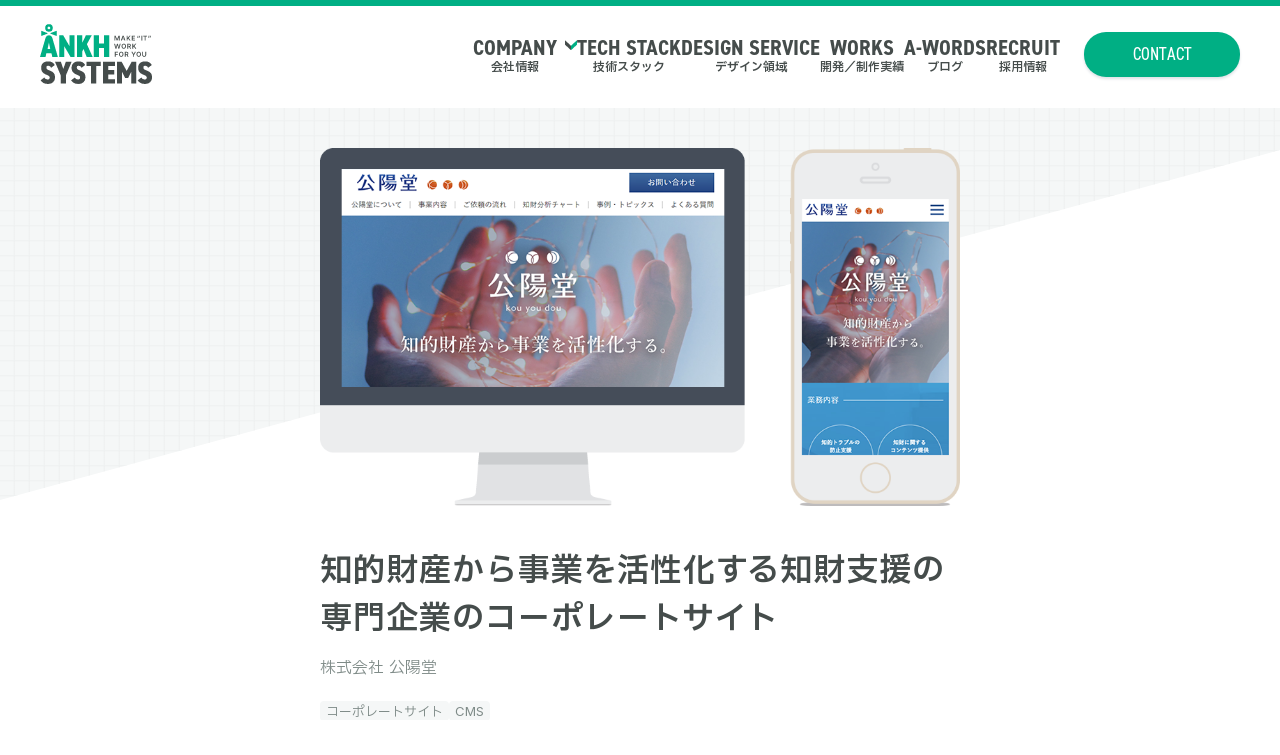

--- FILE ---
content_type: text/html; charset=utf-8
request_url: https://ankh-systems.co.jp/works/64
body_size: 16040
content:
<!DOCTYPE html>
<html lang="ja">
  <head>
    <meta charset="UTF-8">
    <meta http-equiv="X-UA-Compatible" content="IE=edge">
    <meta name="viewport" content="width=device-width, initial-scale=1.0">
    <!-- Google Tag Manager -->
    <script>
      (function(w,d,s,l,i){w[l]=w[l]||[];w[l].push({'gtm.start':
      new Date().getTime(),event:'gtm.js'});var f=d.getElementsByTagName(s)[0],
      j=d.createElement(s),dl=l!='dataLayer'?'&l='+l:'';j.async=true;j.src=
      'https://www.googletagmanager.com/gtm.js?id='+i+dl;f.parentNode.insertBefore(j,f);
      })(window,document,'script','dataLayer','GTM-MW26G6R');
    </script>
    <!-- End Google Tag Manager -->
    <meta name="description" content="スマホアプリ、ロボットアプリ、IoT制御、ディープラーニング、WEBシステム、WEBサイト、ECサイトなど、デジタルコンテンツ／アプリケーション開発全般。">
    <meta property="og:title" content="株式会社 公陽堂 | 株式会社アンクシステムズ">
    <meta
      name="keywords"
      content="アンクシステムズ,ANKH Systems,システム構築,ウェブ制作,デザイン,システム,制作,Flashコンテンツ制作,ウェブシステム開発,スマートフォンアプリ制作">
      <meta property="og:type" content="website" />
      <meta property="og:image" content=https://ankh-systems.co.jp/front/get_project_img?id=64>
      <meta property="og:url" content=https://ankh-systems.co.jp/works/64>
      <link rel="icon shortcut" href="/assets/meta/favicon/favicon-a7db61519439542aa05e520b99e6e15311f8be6dd897a7535ef340d96e912438.ico" />
      <link rel="apple-touch-icon" href="/assets/meta/favicon/apple-touch-icon-9b5b5e0054b129dcc34af394455907f006de31c7ae86db9cb43bd5461f15b58e.png" />
      <title>
          株式会社 公陽堂 | 株式会社アンクシステムズ
      </title>
      <link rel="stylesheet" media="screen" href="/assets/frontend/application-46d5d035a30c97e8c669ef01ad62349bd47fb44cbcee03f035f1b68fc5c2b6d3.css" />
      <link rel="stylesheet" href="https://cdn.jsdelivr.net/npm/swiper@10/swiper-bundle.min.css" />
      <meta name="csrf-param" content="authenticity_token" />
<meta name="csrf-token" content="m1jJA/nQUzxWml619OdHdNpbfelYX/rXQsa1Wqu1VmJmflsizr3NZuIoDmeKn2uwTMLUTvq5ZAKA6lvA5zzjTg==" />
    </head>
    <body>
      <!-- Google Tag Manager (noscript) -->
      <noscript><iframe src="https://www.googletagmanager.com/ns.html?id=GTM-MW26G6R"
height="0" width="0" style="display:none;visibility:hidden"></iframe></noscript>
      <!-- End Google Tag Manager (noscript) -->
      <header class="header">
  <a class="header__logo" href="/"><img alt="ロゴ" src="/assets/logo-header-376243d8e2ab0c5497aaedef114b30a458fb67850ca169ab55a4997edd10123c.svg" /></a>
  <nav class="header__nav">
    <ul class="header__nav-items">
      <li class="header__nav-item header-dropdown">
        <a class="header-dropdown__trigger" href="/profile">
          <span class="header__nav-title">COMPANY</span>
          <span class="header__nav-subtitle">会社情報</span>
</a>        <ul class="header-dropdown__contents">
          <li><a class="" href="/profile">会社概要</a></li>
          <li><a class="" href="/style">私たちのスタイル</a></li>
          <li><a class="" href="/offices">オフィス紹介</a></li>
        </ul>
      </li>
      <li class="header__nav-item">
        <a href="/technology-stack">
          <span class="header__nav-title">TECH STACK</span>
          <span class="header__nav-subtitle">技術スタック</span>
</a>      </li>
      <li class="header__nav-item">
        <a href="/design-services">
          <span class="header__nav-title">DESIGN SERVICE</span>
          <span class="header__nav-subtitle">デザイン領域</span>
</a>      </li>
      <li class="header__nav-item">
        <a href="/works">
          <span class="header__nav-title">WORKS</span>
          <span class="header__nav-subtitle">開発／制作実績</span>
</a>      </li>
      <li class="header__nav-item">
        <a href="/blog">
          <span class="header__nav-title">A-WORDS</span>
          <span class="header__nav-subtitle">ブログ</span>
</a>      </li>
      <li class="header__nav-item">
        <a href="/recruit">
          <span class="header__nav-title">RECRUIT</span>
          <span class="header__nav-subtitle">採用情報</span>
</a>      </li>
    </ul>
    <a class="main-button" href="/contact">
      <span class="main-button__text">CONTACT</span>
      <div class="circle"></div>
</a>  </nav>
  <button class="header__sp-toggle"></button>
</header>

      <article class="blog-content">
  <header class="blog-header">
    <div class="thumbnail">
      <img alt="株式会社 公陽堂" src="/front/get_project_img?id=64" />
    </div>
    <div class="title">
      <h1>知的財産から事業を活性化する知財支援の専門企業のコーポレートサイト</h1>
      <p>株式会社 公陽堂</p>
    </div>
    <ul class="tags">
    <li><a href="/works?category%5B%5D=6">コーポレートサイト</a></li>
    <li><a href="/works?category%5B%5D=23">CMS</a></li>
</ul>

    <a class="outside_link" target="_blank" rel="noopener noreferer" href="http://kouyoudou.co.jp/">http://kouyoudou.co.jp/</a>
  </header>
  <section>
      <div class="content">
    <h2><span>MISSION</span>小規模事業者持続化補助金のご活用をサポート</h2>
    <div class="article">
      中小企業庁が小規模事業者の事業の持続的発展を後押しするために設けられている「小規模事業者持続化補助金」。<br>
こちらのご活用を検討されているクライアント様のご依頼を受けて、その経営計画や、その計画に沿って取り組む販路開拓等の支援が出来るWEBサイトを目指しました。<br>
<br>
また、公的な補助金を利用するためには、定められた納期などもきちんと遵守する必要があり、クライアント様とも密に連携しながら、本プロジェクトを進めました。
    </div>
  </div>
  <div class="content">
    <h2><span>SOLUTION</span>クライアント様ご自身で、事例などの記事を随時更新できる仕組みづくり。</h2>
    <div class="article">
      WordPressをCMSとして導入し、日々、情報発信をされていかれる「知財分析データ」や「よくある質問」などを、ご自身で更新していただけるようにしています。<br>
また、今回のサイトの全面リニューアルに際し、PCでもスマホでも閲覧出来るように、レスポンシブデザインにも対応しました。
    </div>
  </div>

  </section>
  <footer class="blog-footer">
    <div class="information">
      <dl>
        <dt>概要</dt>
        <dd>WEBサイト制作</dd>
      </dl>
      <dl>
        <dt>納品時期</dt>
        
        <dd>2017/12</dd>
      </dl>
        <dl>
          <dt>担当範囲</dt>
          <dd>要件定義、システム設計、デザイン、製造</dd>
        </dl>
        <dl>
          <dt>カテゴリ</dt>
          <dd>
            <ul class="tags">
    <li><a href="/works?category%5B%5D=6">コーポレートサイト</a></li>
    <li><a href="/works?category%5B%5D=23">CMS</a></li>
</ul>

          </dd>
        </dl>
        <dl>
          <dt>開発言語</dt>
          <dd>
            <ul class="tags">
                <li><a href="/works?technology%5B%5D=4">JavaScript</a></li>
                <li><a href="/works?technology%5B%5D=14">HTML</a></li>
            </ul>
          </dd>
        </dl>
        <dl>
          <dt>技術キーワード</dt>
          <dd>
            <ul class="tags">
                <li><a href="/works?key_word%5B%5D=4">CMS(パッケージ利用)</a></li>
                <li><a href="/works?key_word%5B%5D=7">スマートフォン対応</a></li>
                <li><a href="/works?key_word%5B%5D=13">デザイン</a></li>
            </ul>
          </dd>
        </dl>
    </div>
    <div class="share">
      <a target="_blank" rel="nofollow noopener" href="//www.facebook.com/sharer.php?u=https://ankh-systems.co.jp/works/64"><img alt="facebook" src="/assets/icon-facebook-626a861bac41319a6e1b7defbd9e6ef3c7daeac866d6a545a40227b50527906f.svg" /></a>
      <a target="_blank" rel="nofollow noopener" href="//twitter.com/intent/tweet?text=知的財産から事業を活性化する知財支援の専門企業のコーポレートサイト&amp;url=https://ankh-systems.co.jp/works/64"><img alt="x" src="/assets/icon-x-1f7b77f124f9130c6acf50596db7fda5c70f841a6d1f8d8aeea410c8575ca3d7.svg" /></a>
    </div>
    <a class="back-button" href="/works">WORKS TOP</a>
  </footer>
</article>
  <section class="works-contents__wrapper padding_30">
    <h2 style="font-size: 24px; font-weight: 600;margin-bottom: 24px;">関連する制作実績</h2>
    <div class="contents">
        <article>
    <a href="/works/123">
      <div class="information">
        <h2>人工透析専門クリニックのWebサイトリニューアル </h2>
      </div>
      <div class="thumbnail">
        <img alt="石川クリニックWEBサイトリニューアル" src="/front/get_project_thumbimg?id=123" />
      </div>
</a>    <ul class="tags">
    <li><a href="/works?category%5B%5D=6">コーポレートサイト</a></li>
    <li><a href="/works?category%5B%5D=23">CMS</a></li>
</ul>

  </article>
  <article>
    <a href="/works/126">
      <div class="information">
        <h2>老舗キャンバスメーカーの歴史と品質を伝えるWEBサイト </h2>
      </div>
      <div class="thumbnail">
        <img alt="クレサンジャパン コーポレートサイトリニューアル" src="/front/get_project_thumbimg?id=126" />
      </div>
</a>    <ul class="tags">
    <li><a href="/works?category%5B%5D=6">コーポレートサイト</a></li>
    <li><a href="/works?category%5B%5D=12">運用保守対応</a></li>
    <li><a href="/works?category%5B%5D=23">CMS</a></li>
</ul>

  </article>
  <article>
    <a href="/works/112">
      <div class="information">
        <h2>「東洋医学」、「鍼灸」の良さを訴求出来る、茅場町鍼灸院iZoon様のサイトリニューアル </h2>
      </div>
      <div class="thumbnail">
        <img alt="茅場町鍼灸院 iZoon WEBサイトリニューアル" src="/front/get_project_thumbimg?id=112" />
      </div>
</a>    <ul class="tags">
    <li><a href="/works?category%5B%5D=6">コーポレートサイト</a></li>
    <li><a href="/works?category%5B%5D=22">プロモーションサイト</a></li>
    <li><a href="/works?category%5B%5D=23">CMS</a></li>
    <li><a href="/works?category%5B%5D=30">ブランドサイト</a></li>
</ul>

  </article>
  <article>
    <a href="/works/39">
      <div class="information">
        <h2>オーダーメイドアイテムの<br>完成イメージをその場で確認！<br>カラーシミュレーション機能付き<br>自転車販売ECサイト </h2>
      </div>
      <div class="thumbnail">
        <img alt="カラーシミュレーション機能付き自転車販売ECサイト" src="/front/get_project_thumbimg?id=39" />
      </div>
</a>    <ul class="tags">
    <li><a href="/works?category%5B%5D=7">ECサイト</a></li>
    <li><a href="/works?category%5B%5D=8">WEBシステム</a></li>
    <li><a href="/works?category%5B%5D=23">CMS</a></li>
</ul>

  </article>
  <article>
    <a href="/works/103">
      <div class="information">
        <h2>医院のコンセプトを最大限に活かしたWEBサイトに </h2>
      </div>
      <div class="thumbnail">
        <img alt="きしもと歯科医院様" src="/front/get_project_thumbimg?id=103" />
      </div>
</a>    <ul class="tags">
    <li><a href="/works?category%5B%5D=6">コーポレートサイト</a></li>
    <li><a href="/works?category%5B%5D=23">CMS</a></li>
</ul>

  </article>
  <article>
    <a href="/works/125">
      <div class="information">
        <h2>AIモデルを使用した画像解析ツール </h2>
      </div>
      <div class="thumbnail">
        <img alt="GeXeL UI/UX デザイン／一部フロントエンド開発" src="/front/get_project_thumbimg?id=125" />
      </div>
</a>    <ul class="tags">
    <li><a href="/works?category%5B%5D=8">WEBシステム</a></li>
    <li><a href="/works?category%5B%5D=27">ツール開発</a></li>
    <li><a href="/works?category%5B%5D=31">管理画面</a></li>
</ul>

  </article>

    </div>
  </section>
<div class="breadcrumbs">
    <ol>
      <li><a href="/">トップ</a></li>
      <li><a href="/works">制作実績</a></li>
      <li>株式会社 公陽堂</li>
    </ol>
</div>


        <div class="contact-area">
  <h2 class="contact-area__title">NEED SOME HELP?</h2>
  <h3 class="contact-area__description">各種案件のご相談・ご依頼は<br class="sp"/>
    こちらよりお問い合わせください。</h3>
  <a class="contact-area__button" href="/contact">
    <span>CONTACT</span>
    <div class="circle"/></div>
</a></div>

      <footer class="footer">
  <div class="footer__container">
    <div class="footer__logo-wrapper">
      <a href="/"><img alt="logo icon" src="/assets/logo_white_green-e1628f956af52227418146f3f30c3292d8721923ebbeedef4b70a6a444b75db4.svg" /></a>
      <div class="footer__icons">
        <a target="_blank" href="https://www.linkedin.com/company/93034621/"><img alt="LinkedIn icon" src="/assets/linkedin-bfc028dd95fd9480e19d75ca3b86587849074146f7c2ac7a9ce4abe28d299d36.svg" /></a>
        <a target="_blank" href="https://www.facebook.com/100057319935426"><img alt="facbook icon" src="/assets/facebook-04bd54111933d3c0f53269c77faa8ada8bfb31c852d37517e3961fe97cbfb970.svg" /></a>
      </div>
    </div>
    <div class="footer__main-content-wrapper">
      <div>
        <address class="footer__main-content-address">
          <p>大阪オフィス</p>
          <p>〒542-0081 大阪市中央区南船場4丁目7-15</p>
          <p>TAG南船場ビル3F</p>
          <p>TEL：<a class="tel-link" href="tel:0662440808">06-6244-0808</a></p>
        </address>
        <address class="footer__main-content-address">
          <p>東京オフィス</p>
          <p>〒105-0001 東京都港区虎ノ門5丁目11-1</p>
          <p>オランダヒルズ森タワーRoP5F</p>
          <p>TEL：<a class="tel-link" href="tel:0362571701">03-6257-1701</a></p>
        </address>
      </div>
      <div class="footer__menu-link-wrapper">
        <ul class="footer__main-menu">
          <li class="footer__menu-item">
            <a href="/profile">会社概要</a>
            <ol>
              <li><a href="/style">私たちのスタイル</a></li>
              <li><a href="/offices">オフィス紹介</a></li>
            </ol>
          </li>
          <li class="footer__menu-item"><a href="/technology-stack">技術スタック</a></li>
          <li class="footer__menu-item"><a href="/design-services">デザイン領域</a></li>
          <li class="footer__menu-item"><a href="/works">制作実績</a></li>
          <li class="footer__menu-item"><a href="/blog">ブログ</a></li>
          <li class="footer__menu-item"><a href="/recruit">採用情報</a></li>
          <li class="footer__menu-item"><a href="/contact">お問い合わせ</a></li>
        </ul>
        <div class="footer__bottom">
          <div class="footer__compliance-wrapper">
            <a href="/compliance">コンプライアンス宣言</a>
            <a href="/privacy-policy">個人情報保護方針</a>
          </div>
          <span>© ANKH SYSTEMS Co., Ltd.</span>
        </div>
      </div>
    </div>
  </div>
</footer>

      <script src="https://cdn.jsdelivr.net/npm/swiper@10/swiper-bundle.min.js"></script>
      <script src="/assets/frontend/application-46e4ee1ade756bd1f7fe5add7ccc6041d7a150abfabede0ac9711677f67285ec.js"></script>
    </body>
  </html>


--- FILE ---
content_type: text/css
request_url: https://ankh-systems.co.jp/assets/frontend/application-46d5d035a30c97e8c669ef01ad62349bd47fb44cbcee03f035f1b68fc5c2b6d3.css
body_size: 191693
content:
@import url("https://fonts.googleapis.com/css2?family=IBM+Plex+Sans+JP:wght@300;400;500;600;700&display=swap");@import url("https://fonts.googleapis.com/css2?family=Damion&display=swap");@import url("https://fonts.googleapis.com/css2?family=Inter:wght@300;400;500&display=swap");@import url("https://use.typekit.net/qpa3rwm.css");@import url("https://fonts.googleapis.com/icon?family=Material+Icons");@import url("https://fonts.googleapis.com/css2?family=Barlow+Condensed:ital,wght@0,100;0,200;0,300;0,400;0,500;0,600;0,700;0,800;0,900;1,100;1,200;1,300;1,400;1,500;1,600;1,700;1,800;1,900&family=IBM+Plex+Sans+JP&family=Inter:ital,opsz,wght@0,14..32,100..900;1,14..32,100..900&family=Kaisei+Opti&family=Noto+Sans+JP:wght@100..900&family=Oswald:wght@200..700&display=swap");.works-contents__wrapper .error-message,.interview-page .interview-page__content .visual-summary .profile,.interview-page .interview-page__content .visual-summary .my-favorites,.interview-page .interview-page__content .visual-summary .my-history,.error section{display:flex;flex-direction:column;justify-content:center;align-items:center}body::before,.breadcrumbs,.top .key-visual::before,.top .card::before,.top .background::after,.interview-page .interview-page__footer::before,.error::before{background:linear-gradient(0deg, transparent 13px, #eef0f0 15px),linear-gradient(90deg, transparent 13px, #eef0f0 15px);background-size:15px 15px;background-color:#f5f7f7}.recruit .interview .interview__gallery,.interview-page .interview-page__footer .interview-nav-container .interview-nav{display:flex;justify-content:center;align-items:center;flex-wrap:wrap;gap:40px}@media (max-width: 768px){.recruit .interview .interview__gallery li,.interview-page .interview-page__footer .interview-nav-container .interview-nav li{height:425px}}.recruit .interview .interview__gallery li a,.interview-page .interview-page__footer .interview-nav-container .interview-nav li a{position:relative;display:block;width:280px;height:280px}.recruit .interview .interview__gallery li a:hover,.interview-page .interview-page__footer .interview-nav-container .interview-nav li a:hover{transition:background-position 5s;background-position:right center}@media (max-width: 768px){.recruit .interview .interview__gallery li a:hover,.interview-page .interview-page__footer .interview-nav-container .interview-nav li a:hover{transition:unset;background-position:left center}}.recruit .interview .interview__gallery li a:hover *,.interview-page .interview-page__footer .interview-nav-container .interview-nav li a:hover *{opacity:0}@media (max-width: 768px){.recruit .interview .interview__gallery li a:hover *,.interview-page .interview-page__footer .interview-nav-container .interview-nav li a:hover *{opacity:1}}@media (max-width: 768px){.recruit .interview .interview__gallery li a,.interview-page .interview-page__footer .interview-nav-container .interview-nav li a{border-radius:4px 4px 0 0}}.recruit .interview .interview__gallery li a#icchi,.interview-page .interview-page__footer .interview-nav-container .interview-nav li a#icchi{background-image:url(/assets/recruit/rct_tmn-icchi-41f9c264b9e392cfcfbcd9bd674dad443634eeaf665f7c73f861ac465a2b2d0d.png)}@media (max-width: 768px){.recruit .interview .interview__gallery li a#icchi,.interview-page .interview-page__footer .interview-nav-container .interview-nav li a#icchi{animation-timing-function:steps(34, end)}}.recruit .interview .interview__gallery li a#icchi:hover,.interview-page .interview-page__footer .interview-nav-container .interview-nav li a#icchi:hover{transition-timing-function:steps(34, start)}.recruit .interview .interview__gallery li a#tommy,.interview-page .interview-page__footer .interview-nav-container .interview-nav li a#tommy{background-image:url(/assets/recruit/rct_tmn-tommy-4d9a9a7942d136a8f19fcb31010160c7b1cc5afda7369d459e1997b085308c37.png)}@media (max-width: 768px){.recruit .interview .interview__gallery li a#tommy,.interview-page .interview-page__footer .interview-nav-container .interview-nav li a#tommy{animation-timing-function:steps(42, end)}}.recruit .interview .interview__gallery li a#tommy:hover,.interview-page .interview-page__footer .interview-nav-container .interview-nav li a#tommy:hover{transition-timing-function:steps(42, start)}.recruit .interview .interview__gallery li a#anchan,.interview-page .interview-page__footer .interview-nav-container .interview-nav li a#anchan{background-image:url(/assets/recruit/rct_tmn-anchan-fc0a20a65d3d63d16e7edc1da1ffcbffa42bb69c5e50e3a0ba336ac3e7e621b5.png)}@media (max-width: 768px){.recruit .interview .interview__gallery li a#anchan,.interview-page .interview-page__footer .interview-nav-container .interview-nav li a#anchan{animation-timing-function:steps(20, end)}}.recruit .interview .interview__gallery li a#anchan:hover,.interview-page .interview-page__footer .interview-nav-container .interview-nav li a#anchan:hover{transition-timing-function:steps(20, start)}.recruit .interview .interview__gallery li a#moririn,.interview-page .interview-page__footer .interview-nav-container .interview-nav li a#moririn{background-image:url(/assets/recruit/rct_tmn-moririn-30839cd874441b9b546ebca930b6aed5553c5ae5f704e37d550097ec725e9062.png)}@media (max-width: 768px){.recruit .interview .interview__gallery li a#moririn,.interview-page .interview-page__footer .interview-nav-container .interview-nav li a#moririn{animation-timing-function:steps(38, end)}}.recruit .interview .interview__gallery li a#moririn:hover,.interview-page .interview-page__footer .interview-nav-container .interview-nav li a#moririn:hover{transition-timing-function:steps(38, start)}.recruit .interview .interview__gallery li a#philou,.interview-page .interview-page__footer .interview-nav-container .interview-nav li a#philou{background-image:url(/assets/recruit/rct_tmn-philou-8e9d37c151f4ba571445ba771997703e1165d7c924b4dec8894182bd716c0bac.png)}@media (max-width: 768px){.recruit .interview .interview__gallery li a#philou,.interview-page .interview-page__footer .interview-nav-container .interview-nav li a#philou{animation-timing-function:steps(30, end)}}.recruit .interview .interview__gallery li a#philou:hover,.interview-page .interview-page__footer .interview-nav-container .interview-nav li a#philou:hover{transition-timing-function:steps(30, start)}.recruit .interview .interview__gallery li a#hisa,.interview-page .interview-page__footer .interview-nav-container .interview-nav li a#hisa{background-image:url(/assets/recruit/rct_tmn-hisa-b81091013dae37350860035db247147fae6ea63a20852f58c0ed55e3dbc87da2.png)}@media (max-width: 768px){.recruit .interview .interview__gallery li a#hisa,.interview-page .interview-page__footer .interview-nav-container .interview-nav li a#hisa{animation-timing-function:steps(11, end)}}.recruit .interview .interview__gallery li a#hisa:hover,.interview-page .interview-page__footer .interview-nav-container .interview-nav li a#hisa:hover{transition:background-position 3s !important;transition-timing-function:steps(11, start) !important}.recruit .interview .interview__gallery li a .description,.interview-page .interview-page__footer .interview-nav-container .interview-nav li a .description{position:absolute;bottom:20px;left:20px;color:#ffffff}.recruit .interview .interview__gallery li a .description h3,.interview-page .interview-page__footer .interview-nav-container .interview-nav li a .description h3{font-size:24px;font-family:"din-2014-narrow", sans-serif}@media (max-width: 768px){.recruit .interview .interview__gallery li a .description h3,.interview-page .interview-page__footer .interview-nav-container .interview-nav li a .description h3{font-size:18px}}.recruit .interview .interview__gallery li a .description p,.interview-page .interview-page__footer .interview-nav-container .interview-nav li a .description p{font-size:0;line-height:1.5}@media (max-width: 768px){.recruit .interview .interview__gallery li a .description p,.interview-page .interview-page__footer .interview-nav-container .interview-nav li a .description p{font-weight:600}}.recruit .interview .interview__gallery li a .description p span,.interview-page .interview-page__footer .interview-nav-container .interview-nav li a .description p span{font-size:14px}@media (max-width: 768px){.recruit .interview .interview__gallery li a .description,.interview-page .interview-page__footer .interview-nav-container .interview-nav li a .description{position:static;transform:translateY(280px);border-radius:0 0 4px 4px;background-color:#ffffff;color:#454c4b;box-shadow:0px 6px 15px #00000029;padding:24px;display:flex;flex-direction:column-reverse;gap:14px}.recruit .interview .interview__gallery li a .description h3,.interview-page .interview-page__footer .interview-nav-container .interview-nav li a .description h3{font-size:18px}}.recruit .interview .interview__gallery li a .arrow-button,.interview-page .interview-page__footer .interview-nav-container .interview-nav li a .arrow-button{width:40px;height:40px;background-color:#ffffff;border-radius:50%;position:absolute;bottom:20px;right:20px;background-image:url(/assets/icon-arrow-long-right-9cf57c8121d711f76e3b2afade20352699a253e615eb92834c046718e18a066f.svg);background-repeat:no-repeat;background-position:center center}@media (max-width: 768px){.recruit .interview .interview__gallery li a .arrow-button,.interview-page .interview-page__footer .interview-nav-container .interview-nav li a .arrow-button{display:none}}@keyframes scroll{from{transform:translateY(-50px)}to{transform:translateY(0)}}@keyframes fadeIn{0%{display:none;opacity:0}100%{display:block;opacity:1}}@keyframes frameAnime{from{background-position:left center}to{background-position:right center}}.pc{display:block}@media (max-width: 768px){.pc{display:none}}.pc_big{display:block}@media (max-width: 992px){.pc_big{display:none}}.sp{display:none}@media (max-width: 992px){.sp{display:block}}.sp_small{display:none}@media (max-width: 768px){.sp_small{display:block}}.pc-inline{display:inline !important}@media (max-width: 992px){.pc-inline{display:none !important}}/*! destyle.css v2.0.2 | MIT License | https://github.com/nicolas-cusan/destyle.css */*,::before,::after{box-sizing:border-box;border-style:solid;border-width:0}html{line-height:1.15;-webkit-text-size-adjust:100%;-webkit-tap-highlight-color:transparent}body{margin:0}main{display:block}p,table,blockquote,address,pre,iframe,form,figure,dl{margin:0}h1,h2,h3,h4,h5,h6{font-size:inherit;line-height:inherit;font-weight:inherit;margin:0}ul,ol{margin:0;padding:0;list-style:none}dt{font-weight:bold}dd{margin-left:0}hr{box-sizing:content-box;height:0;overflow:visible;border-top-width:1px;margin:0;clear:both;color:inherit}pre{font-family:monospace, monospace;font-size:inherit}address{font-style:inherit}a{background-color:transparent;text-decoration:none;color:inherit}abbr[title]{text-decoration:underline;text-decoration:underline dotted}b,strong{font-weight:bolder}code,kbd,samp{font-family:monospace, monospace;font-size:inherit}small{font-size:80%}sub,sup{font-size:75%;line-height:0;position:relative;vertical-align:baseline}sub{bottom:-0.25em}sup{top:-0.5em}img,embed,object,iframe{vertical-align:bottom}button,input,optgroup,select,textarea{-webkit-appearance:none;appearance:none;vertical-align:middle;color:inherit;font:inherit;background:transparent;padding:0;margin:0;outline:0;border-radius:0;text-align:inherit}button::placeholder,input::placeholder,optgroup::placeholder,select::placeholder,textarea::placeholder{color:#adb5bd}[type="checkbox"]{-webkit-appearance:checkbox;appearance:checkbox}[type="radio"]{-webkit-appearance:radio;appearance:radio}button,input{overflow:visible}button,select{text-transform:none}button,[type="button"],[type="reset"],[type="submit"]{cursor:pointer;-webkit-appearance:none;appearance:none}button[disabled],[type="button"][disabled],[type="reset"][disabled],[type="submit"][disabled]{cursor:default}button::-moz-focus-inner,[type="button"]::-moz-focus-inner,[type="reset"]::-moz-focus-inner,[type="submit"]::-moz-focus-inner{border-style:none;padding:0}button:-moz-focusring,[type="button"]:-moz-focusring,[type="reset"]:-moz-focusring,[type="submit"]:-moz-focusring{outline:1px dotted ButtonText}select::-ms-expand{display:none}option{padding:0}fieldset{margin:0;padding:0;min-width:0}legend{color:inherit;display:table;max-width:100%;padding:0;white-space:normal}progress{vertical-align:baseline}textarea{overflow:auto}[type="number"]::-webkit-inner-spin-button,[type="number"]::-webkit-outer-spin-button{height:auto}[type="search"]{outline-offset:-2px}[type="search"]::-webkit-search-decoration{-webkit-appearance:none}::-webkit-file-upload-button{-webkit-appearance:button;font:inherit}label[for]{cursor:pointer}details{display:block}summary{display:list-item}[contenteditable]{outline:none}table{border-collapse:collapse;border-spacing:0}caption{text-align:left}td,th{vertical-align:top;padding:0}th{text-align:left;font-weight:bold}template{display:none}[hidden]{display:none}body{display:flex;position:relative;min-height:100vh;flex-direction:column;font-family:"Inter", "IBM Plex Sans JP", sans-serif;color:#454c4b}body::before{content:"";position:absolute;top:0;right:0;bottom:0;left:0;height:500px;z-index:-2;-webkit-clip-path:polygon(0 0, 100% 0%, 100% 30%, 0% 100%);clip-path:polygon(0 0, 100% 0%, 100% 30%, 0% 100%)}@media (max-width: 768px){body::before{height:350px;-webkit-clip-path:polygon(0 0, 100% 0%, 100% 80%, 0% 100%);clip-path:polygon(0 0, 100% 0%, 100% 80%, 0% 100%)}}.main-button{position:relative;width:156px;height:45px;border-radius:24px;box-shadow:0 2px 3px #dee2e6;background-color:#00af84;display:flex;justify-content:center;align-items:center}.main-button--full-width{width:100%}.main-button__text{z-index:10;color:#ffffff;font-size:18px;font-weight:500;font-family:"din-2014-narrow", sans-serif}.circle{position:absolute;top:0;left:0;width:100%;height:100%;background-color:#005b43;border-radius:24px;clip-path:circle(0% at center);transition:clip-path 0.5s ease}.main-button:hover .circle{clip-path:circle(100% at center)}.back-button{width:min(280px, 100%);height:64px;margin:64px auto 0;background-color:#fff;border:2px solid #00af84;border-radius:32px;display:flex;justify-content:space-between;align-items:center;color:#00af84;font-family:"din-2014-narrow", sans-serif;font-weight:600;font-size:24px;box-shadow:0 5px 10px #dee2e6;transition:all 0.3s ease-in}.back-button:hover::before{transform:translateX(15px);transition:all 0.3s ease-in}.back-button::before{content:"";background-image:url(/assets/icon-arrow-left-a56d03a3c98770e5fbe765ce452a8ddf49cae9f2e57c5141c90e29ff47500114.svg);width:32px;height:32px;transform:translateX(20px)}.back-button::after{content:""}.form-state__container{width:min(620px, 100%);height:32px;text-align:center;position:relative;margin:64px 0;font-size:14px}.form-state__container .form-state{display:grid;place-items:center;overflow:hidden;background-color:#f5f7f7;color:#7f8b88;height:100%}.form-state__container .form-state.current{background-color:#454c4b;color:#ffffff}.form-state__container .form-state--first{clip-path:polygon(0 0, 100% 0%, 95% 100%, 0% 100%);position:absolute;left:0;width:34%}.form-state__container .form-state--second{position:absolute;clip-path:polygon(5% 0, 100% 0%, 95% 100%, 0% 100%);width:34%;left:33%}.form-state__container .form-state--third{clip-path:polygon(5% 0, 100% 0%, 100% 100%, 0% 100%);width:34%;position:absolute;right:0}.form__container .form__group{margin:40px 0}.form__container .form__group .form__group-name{display:flex;font-size:16px;align-items:center;column-gap:8px;margin-bottom:12px}.form__container .form__group .form__group-name .form__prefix{padding:4px 6px;font-size:10px;line-height:1;background-color:#ffffff;border:1px solid;border-color:#f6aa00;background-color:#f6aa00;color:#ffffff}.form__container .form__group .form__group-name .form__prefix.border--gray{border-color:#707070;color:#454c4b;background-color:transparent}.form__container .form__group .form__group-name .form__subtitle{font-weight:bold}.form__container .form__group label{display:block;font-size:16px;margin:8px 0;width:max-content}.form__container .form__group label input[type="radio"]{appearance:none;width:20px;height:20px;border-radius:50%;background-color:#ffffff;border:1px solid #000000;display:inline-flex;justify-content:center;align-items:center;margin-right:6px}.form__container .form__group label input[type="radio"]::before{content:"";width:10px;height:10px;border-radius:50%}.form__container .form__group label input[type="radio"]:checked::before{background-color:#454c4b}.form__container .form-input__flex{display:flex;margin-top:8px;gap:8px}.form__container .form-input__flex input[type="text"]{height:44px;width:100%;padding:4px 8px;border:1px solid #707070}.form__container .select__wrapper{position:relative;display:inline-flex;align-items:center;justify-content:center;gap:4px;padding:4px 8px;border:1px solid #707070;padding:0 8px;width:min(250px, 100%)}.form__container .select__wrapper::after{content:"";position:absolute;right:8px;top:50%;transform:translateY(-50%);width:0;height:0;border-left:6px solid transparent;border-right:6px solid transparent;border-top:8px solid #000000}.form__container .select__wrapper .date_select{width:88px;height:44px;padding-left:16px}.form__container .select__wrapper .prefectures-select{width:min(100%, 316px);height:44px}.form__container .select__wrapper.ml-16{margin-left:16px}.form__container .birth-day{width:100px;padding:0}.form__container .telephone-input__wrapper{display:flex;gap:8px;align-items:center;flex-wrap:wrap}.form__container .telephone-input__wrapper input[type="tel"]{padding:4px 8px;border:1px solid #707070;width:88px;height:44px}.form__container .telephone-input__wrapper input[type="tel"].w-sm{width:72px}.form__container .email-input__wrapper input[type="email"]{width:100%;height:44px;margin-bottom:8px;padding:4px 8px;border:1px solid #707070}.form__container .email-input__wrapper .notice_text{font-size:12px;color:#afb7b6}.form__container .file-input__wrapper .file-input__button{width:160px;height:44px;background-color:#00af84;color:#ffffff;pointer-events:inherit;border-radius:32px;text-align:center;position:relative;margin:0 16px 8px 0;box-shadow:0 6px 15px rgba(60,76,75,0.16);font-weight:500}.form__container .file-input__wrapper .file-input__button input[type="file"]{width:100%;height:100%;display:block;position:absolute;left:0;top:0;opacity:0}.form__container .file-input__wrapper .file_name{font-size:16px}.form__container .file-input__wrapper .notice_text{font-size:12px;color:#afb7b6}.form__container .checkBox-input__wrapper{display:flex;flex-direction:column;margin-bottom:8px}.form__container .checkBox-input__wrapper input[type="checkbox"]{width:20px;height:20px;margin-right:8px;display:inline}.form__container .address-input__wrapper input[type="text"]{padding:4px 8px;border:1px solid #707070;width:100%;height:44px}.form__container .address-input__wrapper input[type="text"].post-code1{width:72px;margin-bottom:8px}.form__container .address-input__wrapper input[type="text"].post-code2{width:88px;margin-bottom:8px}.form__container .text_area{background-color:#ffffff;resize:none;width:100%;padding:4px 8px;border:1px solid #707070;padding:8px}.form__container .form-terms{display:grid;place-items:center;margin:64px 0}.form__container .form-terms input[type="checkbox"]{width:20px;height:20px;display:inline}.form__container .form-terms .form-checkbox__label{font-size:16px}.form__container .form-terms .form-checkbox__label a{color:#00af84}.form__container .fullWidth-input{width:100%;height:44px;padding:4px 8px;border:1px solid #707070}.form__container .fullWidth-input.mt-8{margin-top:8px}.form__container .review-text{line-height:1.5;word-wrap:break-word;white-space:pre-wrap}.form-button__container{display:flex;width:100%;align-items:center;justify-content:center;flex-wrap:wrap;gap:16px}.form-button--submit{height:64px;width:min(100%, 280px);display:flex;justify-content:center;align-items:center;position:relative;border-radius:32px;font-weight:500;font-family:"din-2014-narrow", sans-serif;color:#ffffff;font-size:24px;background-color:#00af84;margin:0 auto;text-align:center;box-shadow:0 6px 15px rgba(69,76,75,0.16);display:grid;place-items:center;position:relative;overflow:hidden}.form-button--submit .circle{background-color:#005b43;transition:clip-path 0.5s ease}.form-button--submit:hover .circle{clip-path:circle(100% at center)}.form-button--submit :not(.circle){z-index:1}.form-button--submit::after{content:"";position:absolute;display:grid;place-items:center;right:24px;width:34px;height:35px;background-image:url(/assets/link-arrow-d9e1563dfc81c9398a248a4c7278feb9dbe006b70874e8331f29a2045c12b383.svg);transition:right 0.3s linear}.form-button--submit:hover::after{right:20px}.form-button--back{height:64px;width:min(100%, 280px);display:flex;justify-content:center;align-items:center;position:relative;border-radius:32px;font-weight:500;font-family:"din-2014-narrow", sans-serif;color:#00af84;font-size:24px;background-color:#ffffff;margin:0 auto;text-align:center;box-shadow:0 6px 15px rgba(69,76,75,0.16);border:1px solid #00af84}.form-button--back::before{content:"";position:absolute;display:grid;place-items:center;left:24px;width:38px;height:38px;background-image:url(/assets/icon-arrow-left-a56d03a3c98770e5fbe765ce452a8ddf49cae9f2e57c5141c90e29ff47500114.svg);transition:left 0.3s linear;background-repeat:no-repeat}.form-button--back:hover::before{left:20px}aside.input_error{color:#ee4d4e;font-size:12px;line-height:1.4;margin:4px 0}.recaptcha__wrapper{margin:48px auto;width:max-content}.breadcrumbs{padding:20px 4%;height:max-content;min-height:350px;width:100%;position:relative;-webkit-clip-path:polygon(0 40%, 100% 0, 100% 100%, 0 100%);clip-path:polygon(0 40%, 100% 0, 100% 100%, 0 100%);overflow-wrap:normal;text-overflow:ellipsis;overflow:hidden;white-space:nowrap}@media (max-width: 768px){.breadcrumbs{min-height:250px;-webkit-clip-path:polygon(0% 100px, 100% 0, 100% 100%, 0 100%);clip-path:polygon(0% 100px, 100% 0, 100% 100%, 0 100%);padding:0 32px}}.breadcrumbs ol{display:flex;gap:4px;font-size:12px;align-items:flex-end;position:absolute;bottom:24px;max-width:calc(100% - 100px)}.breadcrumbs ol a:hover{text-decoration:underline 1px solid}.breadcrumbs ol li:last-of-type{text-overflow:ellipsis;overflow:hidden;white-space:nowrap}.breadcrumbs ol li:not(:first-child)::before{content:">";position:relative;font-size:8px;margin-right:4px}.photo_container{display:flex;max-width:1280px;margin:0 auto;margin-top:250px;bottom:50px;gap:20px;justify-content:center;align-items:center;margin-bottom:70px}@media (max-width: 768px){.photo_container{flex-direction:column;margin-top:150px}}.photo_container .photo_wrapper{max-width:550px;height:220px;position:relative;overflow:hidden;border-radius:4px;cursor:pointer}.photo_container .photo_wrapper img{width:100%;transform:scale(1.4);transition:transform 0.3s ease-in-out}@media (max-width: 768px){.photo_container .photo_wrapper{width:100%;height:188px}}.photo_container .photo_wrapper .filter{display:block}.photo_container .photo_wrapper .photo_context_container{position:absolute;z-index:2;width:max-content;top:45%;left:50%;transform:translate(-50%, -50%);color:#ffffff;text-align:center}.photo_container .photo_wrapper .photo_context_container .photo_context_title{font-family:"din-2014-narrow", sans-serif;font-size:48px;text-transform:uppercase;font-weight:600}.photo_container .photo_wrapper .photo_context_container .photo_context_subtitle{font-size:16px;margin-bottom:24px}.photo_container .photo_wrapper .photo_context_container .photo_context_description{font-size:14px;line-height:1.5}@media (max-width: 768px){.photo_container .photo_wrapper .photo_context_container .photo_context_title{font-size:32px}.photo_container .photo_wrapper .photo_context_container .photo_context_subtitle{font-size:14px}.photo_container .photo_wrapper .photo_context_container .photo_context_description{font-size:12px}}.photo_container .photo_wrapper:hover img{transform:scale(1.5)}.title-container{width:100%;padding:80px;margin-bottom:60px}@media (max-width: 768px){.title-container{padding:39px 32px 30px}}.title-container .title{font-weight:600}.title-container .title .title__top{color:#00af84;font-size:80px;font-family:"din-2014-narrow", sans-serif;border-left:6px solid #00af84;font-size:20px;padding-left:16px;padding-bottom:8px}@media (max-width: 768px){.title-container .title .title__top{font-size:18px}}.title-container .title .title__bot{display:block;font-size:18px;border-left:6px #454c4b solid;font-size:32px;padding-left:16px;height:46px;line-height:1.8}@media (max-width: 768px){.title-container .title .title__bot{font-size:24px}}body.lock{overflow:hidden;scrollbar-width:none;-ms-overflow-style:none}body.lock ::-webkit-scrollbar{display:none}.header{width:100%;height:108px;position:fixed;top:0;left:0;right:0;z-index:999;padding:0 40px;background-color:#ffffff;display:flex;justify-content:space-between;align-items:center;transition:all 0.4s ease}.header::before{content:"";position:absolute;top:0;left:0;right:0;height:6px;background-color:#00af84}@media (max-width: 1200px){.header{padding:0 17px;height:80px}}.header+*{margin-top:108px}@media (max-width: 1200px){.header+*{margin-top:80px}}.header__logo img{width:112px;height:60px}@media (max-width: 1200px){.header__logo img{width:85px;height:46px}}.header__logo img:hover{opacity:0.7;transition:all 0.3s ease-out}.header__nav{display:flex;align-items:center}@media (max-width: 1200px){.header__nav{display:none}}.header__nav-items{display:flex;gap:24px;margin-right:24px;font-weight:700;font-size:22px}.header__nav-item{padding:1.5rem 0;text-align:center}.header__nav-title{display:block;font-family:"din-2014-narrow", sans-serif}.header__nav-subtitle{display:block;font-size:12px;font-weight:600}.header-dropdown{position:relative;cursor:pointer}.header-dropdown__contents{display:none;font-size:16px;font-weight:600;text-align:initial}.header__sp-toggle{display:none;cursor:pointer;width:40px;height:40px;background-color:#00af84;border-radius:4px;flex-direction:column;justify-content:center;align-items:center}@media (max-width: 1200px){.header__sp-toggle{display:flex}}.header__sp-toggle:before,.header__sp-toggle:after{content:"";width:27px;height:4px;background-color:#ffffff;transition:all 0.4s}.header__sp-toggle:before{margin-bottom:4px}.header.sp-active .header__nav{display:block;overflow-y:scroll;scrollbar-width:none;position:fixed;padding:0 32px 87px;top:77px;left:0;right:0;height:calc(100vh - 77px);width:100%;background-color:white}.header.sp-active .header__nav .main-button{width:100%}.header.sp-active .header__nav-items{flex-direction:column;align-items:flex-start;gap:0;margin:40px 0}.header.sp-active .header__nav-item{text-align:initial;width:100%;padding:16px 0;border-bottom:1px solid #e3e5e4}.header.sp-active .header__nav-item:first-child{padding-top:0}.header.sp-active .header__nav-item:last-child{border:0}.header.sp-active .header__nav-title,.header.sp-active .header__nav-subtitle{margin-top:5px}.header.sp-active .header-dropdown::after{content:"";display:block;position:absolute;width:16px;height:12.8px;background-image:url(/assets/icon-under_arrow-646a0c7eb944b045c6ccf55a457a0b6ff7a66cccdf69628da607a1885a4b6a2b.svg);right:0;top:17px}.header.sp-active .header-dropdown.dropdown-sp-clicked::after{background-image:url(/assets/icon-up_arrow-fc90f5a182a267db79058d45947e26ebd49d834ae89f4c82beeafc8d9889f8ce.svg)}.header.sp-active .header-dropdown.dropdown-sp-clicked .header-dropdown__contents{display:block;padding-left:16px;font-size:14px}.header.sp-active .header-dropdown.dropdown-sp-clicked .header-dropdown__contents li{margin-top:16px}.header.sp-active .header__sp-toggle:before{transform:translateY(5px) rotate(-45deg)}.header.sp-active .header__sp-toggle:after{transform:translateY(-3px) rotate(45deg)}.header:not(.sp-active) .header__nav-item:hover{color:#00af84;transition:all 0.3s ease-out}.header:not(.sp-active) .header-dropdown{margin-right:20px}.header:not(.sp-active) .header-dropdown::after{content:"";display:block;position:absolute;background-image:url(/assets/icon-under_arrow-sm-b5ba296a707c4733b648d86469e7e570073e5bfaec11f2b5a291abe12b248532.svg);width:12px;height:9.6px;right:-20px;top:40%;transform:translateY(-50%)}.header:not(.sp-active) .header-dropdown:hover .header-dropdown__contents,.header:not(.sp-active) .header-dropdown:focus-within .header-dropdown__contents{color:pink;display:block;color:#454c4b;background-color:#ffffff;position:absolute;z-index:1000;top:100%;left:-15px;padding:16px;width:160px;box-shadow:0px 4px 6px #00000029;border-radius:8px}.header:not(.sp-active) .header-dropdown:hover .header-dropdown__contents li,.header:not(.sp-active) .header-dropdown:focus-within .header-dropdown__contents li{margin-bottom:20px}.header:not(.sp-active) .header-dropdown:hover .header-dropdown__contents li:last-child,.header:not(.sp-active) .header-dropdown:focus-within .header-dropdown__contents li:last-child{margin-bottom:0}.header:not(.sp-active) .header-dropdown:hover .header-dropdown__contents li:hover,.header:not(.sp-active) .header-dropdown:focus-within .header-dropdown__contents li:hover{color:#00af84;transition:all 0.3s ease-out}.header-js-scrolled{height:77px}.header-js-scrolled::before{display:none}.header-js-scrolled::after{content:"";position:absolute;bottom:0;left:0;width:100%;height:10px;box-shadow:0 4px 6px rgba(0,0,0,0.1);pointer-events:none}.header-js-scrolled .header__logo img{width:85px;height:46px}.header:not(.sp-active).header-js-scrolled .header__nav-subtitle{display:none}.header:not(.sp-active).header-js-scrolled .header-dropdown::after{top:50%}.contact-area{background-color:#ffffff;padding:64px 30px;display:grid;place-items:center;margin-top:auto}.contact-area .contact-area__title{font-family:"din-2014-narrow", sans-serif;font-weight:600;font-size:56px}@media (max-width: 768px){.contact-area .contact-area__title{font-size:40px}}.contact-area .contact-area__button{height:64px;width:min(100%, 280px);display:flex;justify-content:center;align-items:center;position:relative;border-radius:32px;font-weight:500;font-family:"din-2014-narrow", sans-serif;color:#ffffff;font-size:24px;background-color:#00af84;margin:0 auto;text-align:center;box-shadow:0 6px 15px rgba(69,76,75,0.16);display:grid;place-items:center;position:relative;overflow:hidden}.contact-area .contact-area__button .circle{background-color:#005b43;transition:clip-path 0.5s ease}.contact-area .contact-area__button:hover .circle{clip-path:circle(100% at center)}.contact-area .contact-area__button :not(.circle){z-index:1}.contact-area .contact-area__button::after{content:"";position:absolute;display:grid;place-items:center;right:24px;width:34px;height:35px;background-image:url(/assets/link-arrow-d9e1563dfc81c9398a248a4c7278feb9dbe006b70874e8331f29a2045c12b383.svg);transition:right 0.3s linear}.contact-area .contact-area__button:hover::after{right:20px}.contact-area .contact-area__description{margin-top:16px;margin-bottom:32px;color:#454c4b;text-align:center;line-height:1.5}.footer{background-color:#454c4b;width:100%;padding:50px 0;display:grid;place-items:center}.footer .footer__container{width:100%;padding:0 30px}.footer .footer__container .footer__logo-wrapper{display:flex;justify-content:space-between;align-items:center;width:100%;height:max-content;margin-bottom:32px}.footer .footer__container .footer__logo-wrapper .footer__icons{display:flex;gap:16px}.footer .footer__container .footer__main-content-wrapper{display:flex;justify-content:space-between;align-items:flex-start;width:100%}@media (max-width: 768px){.footer .footer__container .footer__main-content-wrapper{flex-direction:column}}.footer .footer__container .footer__main-content-wrapper .footer__main-content-address{font-size:12px;color:#a5abab}.footer .footer__container .footer__main-content-wrapper .footer__main-content-address:first-child{margin-bottom:24px}.footer .footer__container .footer__main-content-wrapper .footer__main-content-address p{line-height:1.5}.footer .footer__container .footer__main-content-wrapper .footer__main-content-address p:first-child{font-weight:bold;margin-bottom:4px}.footer .footer__container .footer__main-content-wrapper .footer__menu-link-wrapper{flex-basis:60%}@media (max-width: 768px){.footer .footer__container .footer__main-content-wrapper .footer__menu-link-wrapper{width:100%}}.footer .footer__container .footer__main-content-wrapper .footer__menu-link-wrapper .footer__main-menu{display:flex;align-items:flex-start;justify-content:space-between;flex-wrap:wrap;row-gap:24px;width:100%}@media (max-width: 768px){.footer .footer__container .footer__main-content-wrapper .footer__menu-link-wrapper .footer__main-menu{border-top:1px solid #d0d2d2;border-bottom:1px solid #d0d2d2;padding:40px 0;margin-top:40px}}.footer .footer__container .footer__main-content-wrapper .footer__menu-link-wrapper .footer__main-menu .footer__menu-item{font-size:16px;color:#ffffff;font-weight:bold}@media (max-width: 768px){.footer .footer__container .footer__main-content-wrapper .footer__menu-link-wrapper .footer__main-menu .footer__menu-item{flex-basis:40%}}.footer .footer__container .footer__main-content-wrapper .footer__menu-link-wrapper .footer__main-menu .footer__menu-item ol{font-size:12px;color:#d0d2d2;font-weight:400}.footer .footer__container .footer__main-content-wrapper .footer__menu-link-wrapper .footer__main-menu .footer__menu-item ol a{margin:16px 0px;display:block}.footer .footer__container .footer__main-content-wrapper .footer__bottom{color:#a5abab;font-size:12px;margin-top:50px;display:flex;justify-content:space-between;align-items:center}@media (max-width: 768px){.footer .footer__container .footer__main-content-wrapper .footer__bottom{flex-direction:column;align-items:center;row-gap:40px}}.footer .footer__container .footer__main-content-wrapper .footer__bottom .footer__compliance-wrapper{display:flex;column-gap:24px}.footer .footer__container a:not(.tel-link):hover{text-decoration:underline 1px solid}.top .key-visual{height:auto;position:relative}.top .key-visual::before{content:"";position:absolute;top:0;right:0;bottom:0;left:0;z-index:-1;-webkit-clip-path:polygon(0 0, 100% 0%, 100% 60%, 0% 100%);clip-path:polygon(0 0, 100% 0%, 100% 60%, 0% 100%)}@media (max-width: 768px){.top .key-visual::before{-webkit-clip-path:polygon(0 0, 100% 0%, 100% 90%, 0% 100%);clip-path:polygon(0 0, 100% 0%, 100% 90%, 0% 100%)}}.top .key-visual .key-visual__container{display:flex;flex-direction:row-reverse;justify-content:space-between;align-items:center;gap:3%;width:min(1520px, 100%);height:100%;margin:0 auto;padding:24px 30px}@media (max-width: 768px){.top .key-visual .key-visual__container{flex-direction:column;gap:0}}.top .key-visual .key-visual__container .logo{width:32%;position:relative}@media (max-width: 992px){.top .key-visual .key-visual__container .logo{width:40%;height:auto;margin-bottom:24px}}.top .key-visual .key-visual__container .logo img{width:100%;height:100%;object-fit:contain}.top .key-visual .key-visual__container .contents{width:64%}@media (max-width: 768px){.top .key-visual .key-visual__container .contents{width:100%}}.top .key-visual .key-visual__container .contents .contents__text{margin:0 140px 0 25px;position:relative}@media screen and (max-width: 1100px){.top .key-visual .key-visual__container .contents .contents__text{margin-right:25px}}@media (max-width: 992px){.top .key-visual .key-visual__container .contents .contents__text{margin:0}}.top .key-visual .key-visual__container .contents .contents__text .visual-text{font-size:0;margin-bottom:40px}.top .key-visual .key-visual__container .contents .contents__text .visual-text img{width:100%;max-width:100%}@media (max-width: 768px){.top .key-visual .key-visual__container .contents .contents__text .visual-text{margin-bottom:32px}}.top .key-visual .key-visual__container .contents .contents__text .description{font-size:16px;line-height:2}@media (max-width: 768px){.top .key-visual .key-visual__container .contents .contents__text .description{font-size:14px}}.top .key-visual .key-visual__container .contents .contents__slide{width:100%;margin-top:74px}@media (max-width: 992px){.top .key-visual .key-visual__container .contents .contents__slide{margin-top:54px}}.top .key-visual .key-visual__container .contents .contents__slide .swiper{padding:0 25px 40px}@media (max-width: 992px){.top .key-visual .key-visual__container .contents .contents__slide .swiper{padding:0 0 30px}}.top .key-visual .key-visual__container .contents .contents__slide .swiper .swiper-slide article{height:88px;display:flex;overflow:hidden;border-radius:8px}.top .key-visual .key-visual__container .contents .contents__slide .swiper .swiper-slide article:hover .thumbnail{transform:scale(1.1);transition:all 0.3s ease-in}.top .key-visual .key-visual__container .contents .contents__slide .swiper .swiper-slide article .thumbnail{flex-basis:88px;transition:all 0.3s ease-in}.top .key-visual .key-visual__container .contents .contents__slide .swiper .swiper-slide article .thumbnail img{max-width:100%}.top .key-visual .key-visual__container .contents .contents__slide .swiper .swiper-slide article .content{background-color:#ffffff;width:calc(100% - 88px);display:flex;align-items:center;padding:0 12px}.top .key-visual .key-visual__container .contents .contents__slide .swiper .swiper-slide article .content p{letter-spacing:0.42px;line-height:1.5;font-size:14px}.top .key-visual .key-visual__container .contents .contents__slide .swiper-button-prev,.top .key-visual .key-visual__container .contents .contents__slide .swiper-button-next{height:40px;width:40px;position:absolute;top:40%;transition:transform 0.2s ease-in}@media (max-width: 992px){.top .key-visual .key-visual__container .contents .contents__slide .swiper-button-prev,.top .key-visual .key-visual__container .contents .contents__slide .swiper-button-next{display:none}}.top .key-visual .key-visual__container .contents .contents__slide .swiper-button-prev:hover,.top .key-visual .key-visual__container .contents .contents__slide .swiper-button-next:hover{transition:transform 0.2s ease-in}.top .key-visual .key-visual__container .contents .contents__slide .swiper-button-prev::after,.top .key-visual .key-visual__container .contents .contents__slide .swiper-button-next::after{background-repeat:no-repeat;background-size:contain;content:"";height:40px;margin:auto;width:40px;border-radius:50%;box-shadow:0px 2px 8px #454c4b29}.top .key-visual .key-visual__container .contents .contents__slide .swiper-button-prev:hover{transform:translateX(-5px)}.top .key-visual .key-visual__container .contents .contents__slide .swiper-button-prev::after{background-image:url(/assets/top/prev-back-786b78935dcc302b39095e9cb1dcea437f8de87025dc18aeb27a71ab91009db0.svg)}.top .key-visual .key-visual__container .contents .contents__slide .swiper-button-next:hover{transform:translateX(5px)}.top .key-visual .key-visual__container .contents .contents__slide .swiper-button-next::after{background-image:url(/assets/top/prev-next-aafa21459e5c0c7f6603dae2fb71ffbfb42ec8956cc72b960bd1dfb870aa14da.svg)}.top .key-visual .key-visual__container .contents .contents__slide .swiper-pagination-bullet{background-color:#454c4b;height:6px;width:24px;border-radius:0 !important}.top .key-visual .key-visual__container .contents .contents__slide .swiper-slide img{width:100%}.top .horizontal-title{font-weight:600;display:flex;align-items:flex-end}.top .horizontal-title span:first-child{font-family:"din-2014-narrow", sans-serif;font-size:clamp(3rem, calc(4vw + 1rem), 4.25rem)}.top .horizontal-title span:last-child{font-size:20px;margin:0 0 13px 16px;line-height:1.3}@media (max-width: 768px){.top .horizontal-title span:last-child{font-size:14px}}.top .view-more{margin-top:40px;margin-bottom:120px;font-family:"din-2014-narrow", sans-serif;font-weight:600;font-size:28px;display:flex;justify-content:center;align-items:center;transition:all 0.3s ease}@media (max-width: 768px){.top .view-more{margin-bottom:0}}.top .view-more span{margin-right:8px;padding-top:5px}.top .view-more::after{content:"";display:inline-block;width:40px;height:40px;background-color:#ffffff;border-radius:50%;box-shadow:0 5px 10px #dee2e6;background-image:url(/assets/icon-arrow-long-right-9cf57c8121d711f76e3b2afade20352699a253e615eb92834c046718e18a066f.svg);background-position:center;background-repeat:no-repeat;transition:all 0.5s ease}.top .view-more:hover{color:#00af84;transition:all 0.3s ease}.top .view-more:hover::after{transform:translateX(10px);transition:all 0.5s ease}.top .our-works{margin:33px auto 0;width:min(1340px, 100%);padding:0 30px}@media (max-width: 768px){.top .our-works{position:relative;padding-bottom:70px}}.top .our-works .title{margin:1rem 0;font-family:"din-2014-narrow", sans-serif;font-weight:600;font-size:clamp(1.5rem, calc(1vw + 1rem), 2.25rem)}.top .our-works .sub-title{font-family:"Inter", "IBM Plex Sans JP", sans-serif;font-size:18px;color:#00af84;margin-left:1rem}.top .our-works .gallery{margin-top:24px;margin-bottom:50px;display:grid;grid-template-columns:repeat(auto-fill, minmax(300px, 1fr));grid-gap:30px}.top .our-works .gallery a{display:flex;flex-direction:column-reverse}.top .our-works .gallery .gallery__thumbnail{box-shadow:10px 10px 10px #dee2e6;overflow:hidden;border-radius:5px}.top .our-works .gallery .gallery__thumbnail img{width:100%;aspect-ratio:5 / 3;object-fit:cover;transition:all 0.3s ease-in}.top .our-works .gallery .gallery__thumbnail img:hover{transform:scale(1.1);transition:all 0.3s ease-in}.top .our-works .gallery .gallery__title{margin-top:1.3rem;font-size:clamp(1rem, calc(0.2vw + 1rem), 1.5rem);font-weight:600;letter-spacing:0.48px;line-height:1.5}.top .our-works .gallery .gallery__title:hover+.gallery__thumbnail img,.top .our-works .gallery .gallery__summary:hover+.gallery__thumbnail img{transform:scale(1.1);transition:all 0.3s ease-in}.top .our-works .gallery .gallery__time{color:#7f8b88;font-size:12px}.top .our-works .gallery .gallery__tags{margin-top:1rem;font-size:13px;color:#7f8b88;display:flex;flex-wrap:wrap;gap:0.8em 0.5em;font-size:0.8rem}.top .our-works .gallery .gallery__tags li a{background-color:#f5f7f7;padding:2px 6px;border-radius:4px}.top .our-works .gallery .gallery__tags li a:hover{background-color:#e3e5e4;transition:all 0.4s ease}.top .card{margin-top:50px;position:relative}.top .card::before{content:"";display:block;position:absolute;top:-6%;left:0;width:100%;height:106%;z-index:-1;-webkit-clip-path:polygon(0 10%, 100% 0%, 100% 90%, 0% 100%);clip-path:polygon(0 10%, 100% 0%, 100% 90%, 0% 100%)}.top .card section{margin:0 auto 80px;width:min(1280px, 100%);display:flex;justify-content:space-between}.top .card section:nth-child(odd){flex-direction:row-reverse}@media (max-width: 768px){.top .card section:nth-child(odd) .card__title{margin-left:0;margin-right:16px}}@media (max-width: 768px){.top .card section:nth-child(odd) .card__content{margin-right:19px;margin-left:0}}.top .card section:nth-child(odd) .card__content .image{right:auto}.top .card section:nth-child(odd) .card__content .content{left:auto;right:0;transform:translateX(70px) !important}.top .card .card__title{font-size:clamp(2rem, calc(5vw + 1rem), 5rem);font-family:"din-2014-narrow", sans-serif;font-weight:600;writing-mode:vertical-rl;z-index:2;padding-right:10px}@media (max-width: 768px){.top .card .card__title{margin-left:16px}}.top .card .card__title::after{content:"";width:6px;height:80px;background:linear-gradient(to bottom, #00af84 50%, #454c4b 50%);display:inline-block;margin-top:32px}@media (max-width: 768px){.top .card .card__title::after{height:40px;margin-top:16px}}.top .card .card__content{width:80%;height:800px;position:relative}@media (max-width: 768px){.top .card .card__content{width:100%;height:700px;margin-left:19px}}.top .card .card__content .image{width:90%;position:absolute;right:0}@media (max-width: 768px){.top .card .card__content .image{width:100%}}.top .card .card__content .image img{max-width:100%}.top .card .card__content .content{width:60%;position:absolute;left:0;bottom:0;background-color:#ffffff;box-shadow:0px 6px 15px #454c4b29;border-radius:4px;padding:40px}@media (max-width: 768px){.top .card .card__content .content{width:90vw;padding:24px;transform:translateX(-63px)}}.top .card .card__content .content h3{font-size:0}.top .card .card__content .content h3 span{font-size:clamp(1.5rem, calc(1vw + 1.25rem), 2rem);font-weight:600;letter-spacing:0.96px;line-height:1.5}.top .card .card__content .content p{margin-top:1.5rem;letter-spacing:0.48px;line-height:1.8}@media (max-width: 768px){.top .card .card__content .content p{font-size:14px}}.top .card .card__content .content .no_margin{margin:0}.top .card .card__content .content .content__button{height:64px;width:min(100%, 280px);display:flex;justify-content:center;align-items:center;position:relative;border-radius:32px;font-weight:500;font-family:"din-2014-narrow", sans-serif;color:#ffffff;font-size:24px;background-color:#00af84;margin:0 auto;text-align:center;box-shadow:0 6px 15px rgba(69,76,75,0.16);display:grid;place-items:center;position:relative;overflow:hidden;margin:16px 0 0 0;float:right}.top .card .card__content .content .content__button .circle{background-color:#005b43;transition:clip-path 0.5s ease}.top .card .card__content .content .content__button:hover .circle{clip-path:circle(100% at center)}.top .card .card__content .content .content__button :not(.circle){z-index:1}.top .card .card__content .content .content__button::after{content:"";position:absolute;display:grid;place-items:center;right:24px;width:34px;height:35px;background-image:url(/assets/link-arrow-d9e1563dfc81c9398a248a4c7278feb9dbe006b70874e8331f29a2045c12b383.svg);transition:right 0.3s linear}.top .card .card__content .content .content__button:hover::after{right:20px}@media (max-width: 768px){.top .card .tech-stack{padding-bottom:35px}}@media (max-width: 768px){.top .card .tech-stack .content{bottom:-35px !important}}@media (max-width: 768px){.top .card .our-style .card__content{height:650px}}.top .a-words{margin:1rem auto 0;width:min(1340px, 100%);padding:0 30px}@media (max-width: 768px){.top .a-words{position:relative;padding-bottom:70px}}.top .a-words .a-words__pick-up{margin-top:24px;display:flex}@media (max-width: 768px){.top .a-words .a-words__pick-up{flex-direction:column}}.top .a-words .a-words__pick-up .thumbnail{width:466px;box-shadow:10px 10px 10px #dee2e6;border-radius:5px;overflow:hidden}@media (max-width: 768px){.top .a-words .a-words__pick-up .thumbnail{width:100%}}.top .a-words .a-words__pick-up .thumbnail img{object-fit:cover;width:100%;height:100%;transition:all 0.3s ease-in}.top .a-words .a-words__pick-up .thumbnail img:hover{transform:scale(1.1);transition:all 0.3s ease-in}.top .a-words .a-words__pick-up .summary{margin-left:3%;width:50%}@media (max-width: 768px){.top .a-words .a-words__pick-up .summary{margin:26px 0 0 0;width:100%}}.top .a-words .a-words__pick-up .summary h3{margin-bottom:12px;font-size:clamp(1rem, calc(0.2vw + 1rem), 1.5rem);font-weight:600;letter-spacing:0.54px}.top .a-words .a-words__pick-up .summary time{font-size:14px;color:#7f8b88}.top .a-words .a-words__pick-up .summary p{margin-top:12px;letter-spacing:0.42px;line-height:1.5}.top .a-words .a-words__pick-up .tags{margin-top:10px;font-size:13px;color:#7f8b88;display:flex;flex-wrap:wrap;gap:0.8em 0.5em}.top .a-words .a-words__pick-up .tags li a{background-color:#f5f7f7;padding:2px 6px;border-radius:4px}.top .a-words .a-words__pick-up .tags li a:hover{background-color:#e3e5e4;transition:all 0.4s ease}.top .a-words .gallery{margin-top:40px;margin-bottom:50px;display:grid;grid-template-columns:repeat(auto-fill, minmax(250px, 1fr));grid-gap:30px}.top .a-words .gallery a{display:flex;flex-direction:column-reverse}.top .a-words .gallery .gallery__thumbnail{box-shadow:10px 10px 10px #dee2e6;overflow:hidden;border-radius:5px}.top .a-words .gallery .gallery__thumbnail img{width:100%;aspect-ratio:5 / 3;object-fit:cover;transition:all 0.3s ease-in}.top .a-words .gallery .gallery__thumbnail img:hover{transform:scale(1.1);transition:all 0.3s ease-in}.top .a-words .gallery .gallery__title{margin-top:1.3rem;font-size:clamp(1rem, calc(0.2vw + 1rem), 1.5rem);font-weight:600;letter-spacing:0.48px;line-height:1.5}.top .a-words .gallery .gallery__title:hover+.gallery__thumbnail img,.top .a-words .gallery .gallery__summary:hover+.gallery__thumbnail img{transform:scale(1.1);transition:all 0.3s ease-in}.top .a-words .gallery .gallery__time{color:#7f8b88;font-size:12px}.top .a-words .gallery .gallery__tags{margin-top:1rem;font-size:13px;color:#7f8b88;display:flex;flex-wrap:wrap;gap:0.8em 0.5em;font-size:0.8rem}.top .a-words .gallery .gallery__tags li a{background-color:#f5f7f7;padding:2px 6px;border-radius:4px}.top .a-words .gallery .gallery__tags li a:hover{background-color:#e3e5e4;transition:all 0.4s ease}@media (max-width: 768px){.top .a-words .gallery{display:block}.top .a-words .gallery article{margin-bottom:20px}.top .a-words .gallery article .content{display:flex;flex-direction:row-reverse;align-items:flex-start;margin-bottom:15px}.top .a-words .gallery article .content .gallery__thumbnail{margin-right:16px}}@media (max-width: 768px) and (max-width: 768px){.top .a-words .gallery article .content .gallery__thumbnail{width:126px}}@media (max-width: 768px) and (max-width: 768px){.top .a-words .gallery article .content .gallery__summary{width:calc(100% - 126px)}}@media (max-width: 768px){.top .a-words .gallery article .content .gallery__summary .gallery__title{margin-top:0}}@media (max-width: 768px) and (max-width: 768px){.top .a-words .gallery article .content .gallery__summary .gallery__title{font-size:14px}}@media (max-width: 768px){.top .a-words .gallery article .gallery__tags{padding-left:135px;margin:0.5rem 0 1rem 0}}.top .background{position:relative}.top .background::after{content:"";display:block;height:300px;position:absolute;right:0;bottom:0;left:0;z-index:-1;-webkit-clip-path:polygon(0 60%, 100% 0%, 100% 100%, 0% 100%);clip-path:polygon(0 60%, 100% 0%, 100% 100%, 0% 100%)}@media (max-width: 768px){.top .background::after{-webkit-clip-path:polygon(0 30%, 100% 0%, 100% 100%, 0% 100%);clip-path:polygon(0 30%, 100% 0%, 100% 100%, 0% 100%)}}.top .facebook{margin:1rem auto 0;width:min(1312px, 100%);padding:0 16px 150px}@media (max-width: 768px){.top .facebook{padding:0 16px 110px}}.top .facebook .facebook__container{display:flex;flex-direction:column;justify-content:center;align-items:center}.top .facebook .facebook__iframe{margin:24px 0;width:500px;height:500px}@media (max-width: 768px){.top .facebook .facebook__iframe{width:343px;height:306px}}@media (max-width: 768px){.top .facebook .facebook__iframe .fb-page,.top .facebook .facebook__iframe .fb-page span,.top .facebook .facebook__iframe .fb-page span iframe[style]{width:343px !important;height:306px !important}}.top .facebook .facebook__button{height:64px;width:min(100%, 280px);display:flex;justify-content:center;align-items:center;position:relative;border-radius:32px;font-weight:500;font-family:"din-2014-narrow", sans-serif;color:#ffffff;font-size:24px;background-color:#00af84;margin:0 auto;text-align:center;box-shadow:0 6px 15px rgba(69,76,75,0.16);display:grid;place-items:center;position:relative;overflow:hidden}.top .facebook .facebook__button .circle{background-color:#005b43;transition:clip-path 0.5s ease}.top .facebook .facebook__button:hover .circle{clip-path:circle(100% at center)}.top .facebook .facebook__button :not(.circle){z-index:1}.top .facebook .facebook__button::after{content:"";position:absolute;display:grid;place-items:center;right:24px;width:34px;height:35px;background-image:url(/assets/link-arrow-d9e1563dfc81c9398a248a4c7278feb9dbe006b70874e8331f29a2045c12b383.svg);transition:right 0.3s linear}.top .facebook .facebook__button:hover::after{right:20px}.entry-form{margin:0 auto;width:100%;max-width:680px;padding:0 20px;line-height:1.5}.entry-form .entry-form__subtitle{font-size:24px;font-weight:bold;letter-spacing:0.84px;margin:24px auto}@media (max-width: 768px){.entry-form .entry-form__subtitle{font-size:20px}}.entry-form .entry-form__description{text-align:left;margin-bottom:40px}.entry-form .text-orange{color:#ff4b00}.entry-form .text_center{text-align:center}.entry-form .text-bottom{margin-bottom:21px}.entry-form .entry-form__category{margin:24px 0}.entry-form .entry-form__category .entry-form__category-item{display:inline-flex;padding:6px;margin-right:16px;gap:6px;border-bottom:2px solid #adb5bd;align-items:center;color:#00af84;font-weight:600}.entry-form .entry-form__category .entry-form__category-item::after{content:"";width:40px;height:38px;display:flex;background-image:url(/assets/icon-arrow-long-right-9cf57c8121d711f76e3b2afade20352699a253e615eb92834c046718e18a066f.svg);background-repeat:no-repeat;transition:transform 0.2s linear}.entry-form .entry-form__category .entry-form__category-item:hover::after{transform:translateX(4px)}.contact_page__container{width:min(100%, 1340px);margin:0 auto;padding:0 20px}.contact_page__container .contact-form--subtitle{font-size:18px;font-weight:bold;margin-top:20px}.contact_page__container .contact-form__wrapper{margin:0 auto;width:100%;max-width:680px}.contact_page__container .contact-form-description{line-height:1.5}.contact_page__container .contact-form-list{margin-top:24px;line-height:1.5;list-style-type:disc;padding-left:16px}.contact_page__container .contact-flex{display:flex;margin-top:8px;gap:10px}.contact_page__container .contact-flex .contact-tel{display:flex;font-weight:bold;justify-items:center;align-items:center;line-height:1;gap:4px}.contact_page__container .contact-flex .contact-tel h1{font-size:16px}.contact_page__container .contact-flex .contact-tel a{font-size:24px}.u__mt-24{margin-top:24px}.blog-lists .image-title{width:min(1340px, 100%);padding:0 30px;margin:0 auto}.blog-lists .image-title .image-title__main{margin:64px auto 40px;width:100%;min-height:256px;border-radius:8px;background-image:url(/assets/blog-image-title-dee5e82f06e5e3f57af0f53408cebd84b5383b9b903b276f0067ea71521884e2.jpg);background-size:cover;background-repeat:no-repeat;background-position:center center;display:flex;flex-direction:column;justify-content:center;align-items:center;text-align:center}@media (max-width: 768px){.blog-lists .image-title .image-title__main{margin-top:32px;height:160px}}.blog-lists .image-title .image-title__main h1,.blog-lists .image-title .image-title__main h3{color:#ffffff;display:flex;flex-direction:column;align-items:center}.blog-lists .image-title .image-title__main h1 .title-en,.blog-lists .image-title .image-title__main h3 .title-en{font-family:"din-2014-narrow", sans-serif;font-size:clamp(3rem, calc(3vw + 1.75rem), 4rem);font-weight:600}.blog-lists .image-title .image-title__main h1 .title-jp,.blog-lists .image-title .image-title__main h3 .title-jp{font-size:18px}@media (max-width: 768px){.blog-lists .image-title .image-title__main h1 .title-jp,.blog-lists .image-title .image-title__main h3 .title-jp{font-size:16px}}.blog-lists .image-title .image-title__sub p{font-size:0;text-align:center;letter-spacing:0.48px;line-height:1.5}.blog-lists .image-title .image-title__sub p span{font-size:16px}@media (max-width: 768px){.blog-lists .image-title .image-title__sub p{text-align:left}.blog-lists .image-title .image-title__sub p span{font-size:14px}}.blog-lists .image-title .image-title__sub .mb_24{margin-bottom:24px}.blog-lists section{margin:80px auto 0;padding:0 30px;width:min(1340px, 100%)}@media (max-width: 768px){.blog-lists section{margin-top:32px}}.blog-lists section .tags_nav ul{display:flex;gap:4px;justify-content:center;flex-wrap:wrap}.blog-lists section .tags_nav ul li a{background-color:#F5F7F7;border-radius:4px;padding:10px 16px;display:flex;justify-content:center;align-items:center;transition:all 0.3s ease-in}@media (max-width: 768px){.blog-lists section .tags_nav ul li a{font-size:14px;padding:8px 16px}}.blog-lists section .tags_nav ul li a:hover{background-color:#e3e5e4;transition:all 0.3s ease-in}.blog-lists section .tags_nav ul li .active{color:#ffffff;background-color:#00af84}.blog-lists section .tags_nav ul li .active:hover{background-color:#00af84}.blog-lists section .gallery{margin:80px 0 0 0;margin-bottom:50px;display:grid;grid-template-columns:repeat(auto-fill, minmax(242px, 1fr));grid-gap:30px}.blog-lists section .gallery a{display:flex;flex-direction:column-reverse}.blog-lists section .gallery .gallery__thumbnail{box-shadow:10px 10px 10px #dee2e6;overflow:hidden;border-radius:5px}.blog-lists section .gallery .gallery__thumbnail img{width:100%;aspect-ratio:5 / 3;object-fit:cover;transition:all 0.3s ease-in}.blog-lists section .gallery .gallery__thumbnail img:hover{transform:scale(1.1);transition:all 0.3s ease-in}.blog-lists section .gallery .gallery__title{margin-top:1.3rem;font-size:clamp(1rem, calc(0.2vw + 1rem), 1.5rem);font-weight:600;letter-spacing:0.48px;line-height:1.5}.blog-lists section .gallery .gallery__title:hover+.gallery__thumbnail img,.blog-lists section .gallery .gallery__summary:hover+.gallery__thumbnail img{transform:scale(1.1);transition:all 0.3s ease-in}.blog-lists section .gallery .gallery__time{color:#7f8b88;font-size:12px}.blog-lists section .gallery .gallery__tags{margin-top:1rem;font-size:13px;color:#7f8b88;display:flex;flex-wrap:wrap;gap:0.8em 0.5em;font-size:0.8rem}.blog-lists section .gallery .gallery__tags li a{background-color:#f5f7f7;padding:2px 6px;border-radius:4px}.blog-lists section .gallery .gallery__tags li a:hover{background-color:#e3e5e4;transition:all 0.4s ease}@media (max-width: 768px){.blog-lists section .gallery{display:block}.blog-lists section .gallery article{border-bottom:1px solid #e3e5e4;margin-bottom:30px}.blog-lists section .gallery .content{display:flex;flex-direction:row-reverse;align-items:flex-start}.blog-lists section .gallery .content .gallery__thumbnail{margin-right:16px}}@media (max-width: 768px) and (max-width: 768px){.blog-lists section .gallery .content .gallery__thumbnail{width:126px}}@media (max-width: 768px) and (max-width: 768px){.blog-lists section .gallery .content .gallery__summary{width:calc(100% - 126px)}}@media (max-width: 768px){.blog-lists section .gallery .content .gallery__summary .gallery__title{margin-top:0}}@media (max-width: 768px) and (max-width: 768px){.blog-lists section .gallery .content .gallery__summary .gallery__title{font-size:14px}}@media (max-width: 768px){.blog-lists section .gallery .gallery__tags{padding-left:135px;margin:0.5rem 0 30px 0}}.blog-lists section .pagination{margin:80px 0 0;width:100%}.blog-lists section .pagination ul{display:flex;justify-content:center;align-items:center}.blog-lists section .pagination ul li a{width:32px;height:40px;background-color:#F5F7F7;border-radius:4px;color:#7f8b88;display:flex;justify-content:center;align-items:center;margin-right:4px;transition:all 0.3s ease-in}.blog-lists section .pagination ul li a:hover{background-color:#e3e5e4;transition:all 0.3s ease-in}.blog-lists section .pagination ul li .active{color:#ffffff;background-color:#454c4b;font-weight:500}.blog-lists section .pagination ul li .active:hover{background-color:#454c4b}.blog-lists section .pagination ul li:nth-last-of-type(2){margin:0}.blog-lists section .pagination ul li .arrow{color:#454c4b}.blog-lists section .pagination ul li .arrow.disabled{opacity:0.5;pointer-events:none}.blog-lists section .pagination ul li .arrow.disabled:hover{background-color:#F5F7F7}.blog-content .blog-header{width:min(700px, 100%);margin:0 auto;padding:0 30px}.blog-content .blog-header .thumbnail{width:100%;height:min(293px, 100%);margin:40px auto}.blog-content .blog-header .thumbnail img{width:100%;height:100%}.blog-content .blog-header .title{display:flex;flex-direction:column;justify-content:center}.blog-content .blog-header .title h1{font-size:32px;font-weight:600;letter-spacing:0.96px;line-height:1.5}@media (max-width: 768px){.blog-content .blog-header .title h1{font-size:24px}}.blog-content .blog-header .title time{color:#7f8b88;margin:1em 0}@media (max-width: 768px){.blog-content .blog-header .title time{font-size:14px}}.blog-content .blog-header .title p{color:#7f8b88;margin:1em 0}@media (max-width: 768px){.blog-content .blog-header .title p{font-size:14px}}.blog-content .blog-header .tags{font-size:13px;color:#7f8b88;display:flex;flex-wrap:wrap;gap:0.8em 0.5em;margin-top:12px}.blog-content .blog-header .tags li a{background-color:#f5f7f7;padding:2px 6px;border-radius:4px}.blog-content .blog-header .tags li a:hover{background-color:#e3e5e4;transition:all 0.4s ease}.blog-content .outside_link{color:#00af84;display:flex;align-items:center;margin-top:18px}.blog-content .outside_link::after{content:"";width:18px;height:18px;line-height:1;background:url(/assets/open_in_new-5d0a85eed0a9fe6af72fb2b9b84917761adcf49431b83448ceaa7487198693fe.svg);background-repeat:no-repeat}.blog-content .picture_wrap{width:min(640px, 100%);margin:32px 0}.blog-content .picture_wrap img{width:100%}.blog-content section{margin:80px auto 0;padding:0 30px;width:min(700px, 100%);letter-spacing:0.48px;line-height:2;font-weight:400}.blog-content section .content{margin-top:64px}.blog-content section .content h2{font-size:24px;font-weight:600;line-height:1.5;letter-spacing:0.84px;background-color:#F5F7F7;padding:16px 24px;border-left:6px solid;border-image:linear-gradient(to bottom, #00af84 50%, #454c4b 50%) 6}@media (max-width: 768px){.blog-content section .content h2{font-size:18px}}.blog-content section .content h2 span{display:block;font-size:20px;color:#00af84;font-family:"din-2014-narrow", sans-serif}.blog-content section .content .article{margin-top:24px;white-space:pre-line}@media (max-width: 768px){.blog-content section .content .article{font-size:14px}}.blog-content section .content .article p{margin-bottom:1.8em}.blog-content section .content .article p:last-of-type{margin:0}.blog-content section .content .article p b{font-weight:700}.blog-content section .content .article p img{width:100%}.blog-content section .content .article a{color:#00af84}.blog-content section .content .article table{margin:0 auto;text-align:left;vertical-align:top;min-width:50%;margin-bottom:2em}.blog-content section .content .article table th{border-bottom:1px solid rgba(0,0,0,0.007)}.blog-content section .content .article table td{border-bottom:1px solid #c0bbbb}.blog-content section .content .article table caption{margin-top:1em;caption-side:bottom}.blog-content section .content .article .article__img{width:min(640px, 100%);margin-bottom:24px}.blog-content section .content .article .article__img img{width:100%}.blog-content .blog-footer{width:min(700px, 100%);padding:0 30px;margin:64px auto 0}.blog-content .blog-footer .information{border:1px solid #e3e5e4;padding:29px 31px;font-size:14px}.blog-content .blog-footer .information dl{display:flex;gap:20px;margin-bottom:20px}@media (max-width: 768px){.blog-content .blog-footer .information dl{flex-direction:column}}.blog-content .blog-footer .information dl dt{width:160px}.blog-content .blog-footer .information dl dd{width:calc(100% - 160px)}@media (max-width: 768px){.blog-content .blog-footer .information dl dd{width:100%}}.blog-content .blog-footer .information dl dd .tags{font-size:13px;color:#7f8b88;display:flex;flex-wrap:wrap;gap:0.8em 0.5em}.blog-content .blog-footer .information dl dd .tags li a{background-color:#f5f7f7;padding:2px 6px;border-radius:4px}.blog-content .blog-footer .information dl dd .tags li a:hover{background-color:#e3e5e4;transition:all 0.4s ease}.blog-content .blog-footer .share{margin-top:64px;display:flex;justify-content:center;gap:16px;transition:all 0.3s ease-in}.blog-content .blog-footer .share a{width:44px;height:44px;position:relative}.blog-content .blog-footer .share a:hover{opacity:0.7;transition:all 0.3s ease-in}.blog-content .blog-footer .share a img{position:absolute;top:50%;left:50%;transform:translate(-50%, -50%)}.works-page__container .image-title{width:min(1340px, 100%);padding:0 30px;margin:0 auto}.works-page__container .image-title .image-title__main{margin:64px auto 40px;width:100%;min-height:256px;border-radius:8px;background-image:url(/assets/main/works-b6aedb2673bfabe701db0a9d52d81a05ad4001a64ffd4922522aee29b9ef8274.png);background-size:cover;background-repeat:no-repeat;background-position:center center;display:flex;flex-direction:column;justify-content:center;align-items:center;text-align:center}@media (max-width: 768px){.works-page__container .image-title .image-title__main{margin-top:32px;height:160px}}.works-page__container .image-title .image-title__main h1,.works-page__container .image-title .image-title__main h3{color:#ffffff;display:flex;flex-direction:column;align-items:center}.works-page__container .image-title .image-title__main h1 .title-en,.works-page__container .image-title .image-title__main h3 .title-en{font-family:"din-2014-narrow", sans-serif;font-size:clamp(3rem, calc(3vw + 1.75rem), 4rem);font-weight:600}.works-page__container .image-title .image-title__main h1 .title-jp,.works-page__container .image-title .image-title__main h3 .title-jp{font-size:18px}@media (max-width: 768px){.works-page__container .image-title .image-title__main h1 .title-jp,.works-page__container .image-title .image-title__main h3 .title-jp{font-size:16px}}.works-page__container .image-title .image-title__sub p{font-size:0;text-align:center;letter-spacing:0.48px;line-height:1.5}.works-page__container .image-title .image-title__sub p span{font-size:16px}@media (max-width: 768px){.works-page__container .image-title .image-title__sub p{text-align:left}.works-page__container .image-title .image-title__sub p span{font-size:14px}}.works-page__container .image-title .image-title__sub .mb_24{margin-bottom:24px}.works-page__container .form__container{width:min(100%, 960px);margin:0 auto;padding:0 10px}@media (max-width: 768px){.works-page__container .form__container{padding:0 30px}}.works-page__container .works-tag__wrapper{width:min(100%, 960px);margin:48px auto 24px;padding:0 10px}@media (max-width: 768px){.works-page__container .works-tag__wrapper{padding:0 30px}}.works-page__container .works-tag__wrapper .works-title{line-height:1.5;margin:4px 0;text-align:left;font-size:16px;font-weight:bold}.works-page__container .works-tag__wrapper .works-tag--flex{display:flex;align-items:center;justify-content:flex-start;flex-wrap:wrap;gap:4px}.works-page__container .works-tag__wrapper .works-tag--flex li{background-color:#F5F7F7;color:#7f8b88;padding:8px 16px}.works-page__container .works-tag__wrapper .works-tag--flex li.active,.works-page__container .works-tag__wrapper .works-tag--flex li:hover{background-color:#e3e5e4}.works-page__container .select-menu-button{display:flex;align-items:center;justify-content:center;font-weight:bold;font-size:14px;text-justify:distribute-all-lines;color:#00af84}.works-page__container .select-menu__container{position:fixed;overflow-y:auto;max-height:100dvh;top:0;bottom:0;left:100%;width:40%;padding:40px;z-index:999;backdrop-filter:blur(20px) brightness(60%);-webkit-backdrop-filter:blur(20px) brightness(60%);transition:transform 0.3s ease-in-out}.works-page__container .select-menu__container::-webkit-scrollbar{display:none}@media (max-width: 768px){.works-page__container .select-menu__container{padding:32px}}.works-page__container .select-menu__container .menu_wrapper{position:relative;inset:0}@media (max-width: 768px){.works-page__container .select-menu__container{width:100%}}.works-page__container .select-menu__container.active{transform:translateX(-100%)}.works-page__container .select-menu__container .select-menu__group{width:100%;margin:24px 0}.works-page__container .select-menu__container .select-menu__group .select-menu__category{color:#ffffff;margin-bottom:8px}.works-page__container .select-menu__container .select-menu__group .select-menu--flex{width:100%;display:flex;position:relative;gap:4px;flex-wrap:wrap}.works-page__container .select-menu__container .select-menu__group .select-menu--flex li{background-color:#f5f7f7;border-radius:4px;padding:8px 12px;font-size:14px}.works-page__container .select-menu__container .select-menu__group .select-menu--flex li .select-checkbox{display:flex;justify-content:flex-start;align-items:center;height:100%}.works-page__container .select-menu__container .select-menu__group .select-menu--flex li .select-checkbox::before{background:#fff;border:1px solid #454c4b;content:"";display:block;height:20px;width:20px;display:inline-flex;margin-right:8px}.works-page__container .select-menu__container .select-menu__group .select-menu--flex li .select-checkbox::after{border-right:3px solid #00af84;border-bottom:3px solid #00af84;content:"";display:block;opacity:0;position:absolute;transform:translate(6px, -2px) rotate(45deg);width:8px;height:10px}.works-page__container .select-menu__container .select-menu__group .select-menu--flex li input[type="checkbox"]:checked+.select-checkbox::after{opacity:1}.works-page__container .select-menu__container .select-menu__group .select-menu--flex li:has(input[type="checkbox"]:checked){background-color:#00af84;color:#ffffff}.works-page__container .select-menu__container .select-menu__group .select-menu--flex li.checked{background-color:#00af84;color:#ffffff}.works-page__container .reset__button{text-align:right;width:100%;font-weight:bold;font-size:14px;margin-top:26px;margin-bottom:80px}.works-contents__wrapper{width:min(100%, 978px);margin:0 auto;margin-top:60px;padding:0 10px}.works-contents__wrapper .contents{margin:0;display:grid;grid-gap:24px;grid-template-columns:repeat(auto-fill, minmax(min(300px, 100%), 1fr))}.works-contents__wrapper .contents article a{display:flex;flex-direction:column-reverse}.works-contents__wrapper .contents article .thumbnail{border-radius:5px;overflow:hidden}.works-contents__wrapper .contents article .thumbnail img{width:100%;aspect-ratio:5 / 3;box-shadow:0 2px 3px #dee2e6;transition:all 0.3s ease-in}.works-contents__wrapper .contents article .thumbnail img:hover{transform:scale(1.1);transition:all 0.3s ease-in}.works-contents__wrapper .contents article .information{padding:16px 16px 0 16px}.works-contents__wrapper .contents article .information h2{font-size:14px;font-weight:600;letter-spacing:0.48px;line-height:1.5;margin-bottom:8px}.works-contents__wrapper .contents article .information time{font-size:12px;color:#7f8b88}.works-contents__wrapper .contents article .information:hover+.thumbnail img{transform:scale(1.1);transition:all 0.3s ease-in}.works-contents__wrapper .contents article .tags{font-size:13px;color:#7f8b88;display:flex;flex-wrap:wrap;gap:0.8em 0.5em;margin-top:12px;padding:0 16px}.works-contents__wrapper .contents article .tags li a{background-color:#f5f7f7;padding:2px 6px;border-radius:4px}.works-contents__wrapper .contents article .tags li a:hover{background-color:#e3e5e4;transition:all 0.4s ease}.works-contents__wrapper .error-message{font-size:0;line-height:1.5;padding:0 30px;text-align:center}.works-contents__wrapper .error-message span{font-size:16px}@media (max-width: 768px){.works-contents__wrapper.padding_30{padding:0 30px}}.pagination{margin:80px 0 0;width:100%}.pagination ul{display:flex;justify-content:center;align-items:center}.pagination ul li a{width:32px;height:40px;background-color:#F5F7F7;border-radius:4px;color:#7f8b88;display:flex;justify-content:center;align-items:center;margin-right:4px;transition:all 0.3s ease-in}.pagination ul li a:hover{background-color:#e3e5e4;transition:all 0.3s ease-in}.pagination ul li .active{color:#ffffff;background-color:#454c4b;font-weight:500}.pagination ul li .active:hover{background-color:#454c4b}.pagination ul li:nth-last-of-type(2){margin:0}.pagination ul li .arrow{color:#454c4b}.pagination ul li .arrow.disabled{opacity:0.5;pointer-events:none}.pagination ul li .arrow.disabled:hover{background-color:#F5F7F7}.select-menu_Button{position:fixed;bottom:40px;right:40px;text-align:center;color:#fff;display:grid;place-items:center;width:64px;height:64px;border-radius:50%;background-color:#00af84;cursor:pointer;z-index:120}@media (max-width: 768px){.select-menu_Button{bottom:24px;right:24px}}.select-menu_Button.sticky_button{position:sticky;bottom:0;left:100%;background-color:#454c4b}.office .image-title{width:min(1340px, 100%);padding:0 30px;margin:0 auto}.office .image-title .image-title__main{margin:64px auto 40px;width:100%;min-height:256px;border-radius:8px;background-image:url(/assets/main/offices-a56d03baff202954609454c367cfc3dbddc04aeb32d22f3b2714123e90674851.png);background-size:cover;background-repeat:no-repeat;background-position:center center;display:flex;flex-direction:column;justify-content:center;align-items:center;text-align:center}@media (max-width: 768px){.office .image-title .image-title__main{margin-top:32px;height:160px}}.office .image-title .image-title__main h1,.office .image-title .image-title__main h3{color:#ffffff;display:flex;flex-direction:column;align-items:center}.office .image-title .image-title__main h1 .title-en,.office .image-title .image-title__main h3 .title-en{font-family:"din-2014-narrow", sans-serif;font-size:clamp(3rem, calc(3vw + 1.75rem), 4rem);font-weight:600}.office .image-title .image-title__main h1 .title-jp,.office .image-title .image-title__main h3 .title-jp{font-size:18px}@media (max-width: 768px){.office .image-title .image-title__main h1 .title-jp,.office .image-title .image-title__main h3 .title-jp{font-size:16px}}.office .image-title .image-title__sub p{font-size:0;text-align:center;letter-spacing:0.48px;line-height:1.5}.office .image-title .image-title__sub p span{font-size:16px}@media (max-width: 768px){.office .image-title .image-title__sub p{text-align:left}.office .image-title .image-title__sub p span{font-size:14px}}.office .image-title .image-title__sub .mb_24{margin-bottom:24px}.office .offices__content__wrapper{width:100%;position:relative}.office .offices__content__wrapper .offices__heading{margin-top:80px;margin-bottom:48px}@media (max-width: 768px){.office .offices__content__wrapper .offices__heading{margin-top:48px;margin-bottom:32px}}.office .offices__content__wrapper .offices__heading .offices__title-en{display:block;font-size:clamp(2.5rem, calc(3vw + 1.75rem), 3.5rem);color:#00af84;text-align:center;font-family:"din-2014-narrow", sans-serif;font-weight:600}.office .offices__content__wrapper .offices__heading .offices__title-jp{display:block;font-weight:bold;text-align:center}.office .offices__content__wrapper .offices__article-container{width:min(1280px, 100%);padding:0 40px;column-gap:64px;margin:0 auto;margin-bottom:64px;display:flex;align-items:flex-start;justify-content:center;position:relative}@media (max-width: 768px){.office .offices__content__wrapper .offices__article-container{padding:0;justify-content:center;margin-bottom:48px}.office .offices__content__wrapper .offices__article-container:nth-child(odd){flex-direction:column-reverse}.office .offices__content__wrapper .offices__article-container:nth-child(even){flex-direction:column}}.office .offices__content__wrapper .offices__article-container .article-flex--slide{width:50%;height:max-content}@media (max-width: 768px){.office .offices__content__wrapper .offices__article-container .article-flex--slide{width:100%}}.office .offices__content__wrapper .offices__article-container .article-flex--slide .office-slider{padding-top:min(64px, 10%);padding-bottom:min(64px, 10%);width:100%;height:max-content;position:relative}@media (max-width: 768px){.office .offices__content__wrapper .offices__article-container .article-flex--slide .office-slider{padding-top:32px;padding-bottom:32px}}.office .offices__content__wrapper .offices__article-container .article-flex--slide .office-slider.odd{padding-left:min(120px, 20%);background:linear-gradient(to right, #daf7e6 0%, #daf7e6 80%, transparent 80%, transparent 100%)}@media (max-width: 768px){.office .offices__content__wrapper .offices__article-container .article-flex--slide .office-slider.odd{padding-left:8%;padding-right:8%}}.office .offices__content__wrapper .offices__article-container .article-flex--slide .office-slider.even{padding-right:min(120px, 20%);background:linear-gradient(to left, #e3e5e4 0%, #e3e5e4 80%, transparent 80%, transparent 100%)}@media (max-width: 768px){.office .offices__content__wrapper .offices__article-container .article-flex--slide .office-slider.even{padding-left:8%;padding-right:8%}}.office .offices__content__wrapper .offices__article-container .article-flex--slide .office-slider .main-gallery{width:100%;height:max-content}.office .offices__content__wrapper .offices__article-container .article-flex--slide .office-slider .main-gallery .swiper-slide{border-radius:4px}.office .offices__content__wrapper .offices__article-container .article-flex--slide .office-slider .main-gallery img{width:100%}.office .offices__content__wrapper .offices__article-container .article-flex--slide .office-slider .thumbnail-gallery{width:100%;margin-top:16px}.office .offices__content__wrapper .offices__article-container .article-flex--slide .office-slider .thumbnail-gallery .swiper-wrapper .swiper-slide{border-radius:4px;width:20%}.office .offices__content__wrapper .offices__article-container .article-flex--slide .office-slider .thumbnail-gallery .swiper-wrapper .swiper-slide.active{border:3px solid #00af84}.office .offices__content__wrapper .offices__article-container .article-flex--slide .office-slider .thumbnail-gallery .swiper-wrapper .swiper-slide img{width:100%}.office .offices__content__wrapper .offices__article-container .article-flex--context{width:50%;line-height:1.5}@media (max-width: 768px){.office .offices__content__wrapper .offices__article-container .article-flex--context{width:100%;padding:0 8%}}.office .offices__content__wrapper .offices__article-container .article-flex--context .context-title{font-family:"Damion", cursive, sans-serif;font-size:clamp(3.5rem, calc(4vw + 2.25rem), 5rem);text-align:right;width:max-content;margin:0 0 10px 0}@media (max-width: 768px){.office .offices__content__wrapper .offices__article-container .article-flex--context .context-title{margin:8px 0}}.office .offices__content__wrapper .offices__article-container .article-flex--context .context-title.odd{margin-left:auto;margin-right:80px;color:#00af84}@media (max-width: 768px){.office .offices__content__wrapper .offices__article-container .article-flex--context .context-title.odd{margin-right:0}}.office .offices__content__wrapper .offices__article-container .article-flex--context .context-title.even{color:#454c4b;margin-left:80px}@media (max-width: 768px){.office .offices__content__wrapper .offices__article-container .article-flex--context .context-title.even{margin-left:0}}.office .offices__content__wrapper .offices__article-container .article-flex--context .context-subTitle{font-size:24px;font-weight:bold;letter-spacing:0.72px;width:max-content}@media (max-width: 768px){.office .offices__content__wrapper .offices__article-container .article-flex--context .context-subTitle{font-size:20px}}.office .offices__content__wrapper .offices__article-container .article-flex--context .context-subTitle.even{margin-left:120px}@media (max-width: 768px){.office .offices__content__wrapper .offices__article-container .article-flex--context .context-subTitle.even{margin-left:0}}.office .offices__content__wrapper .offices__article-container .article-flex--context .context-description{line-height:1.5;margin-top:20px;letter-spacing:0.5px;max-width:416px}@media (max-width: 768px){.office .offices__content__wrapper .offices__article-container .article-flex--context .context-description{font-size:14px;margin-top:8px}}.office .offices__content__wrapper .offices__article-container .article-flex--context .context-description.even{margin-left:120px}@media (max-width: 768px){.office .offices__content__wrapper .offices__article-container .article-flex--context .context-description.even{margin-left:unset}}.office .offices__content__wrapper .offices__article-container .article-flex--context .context-link{color:#00af84;font-size:16px;display:flex;align-items:center;column-gap:4px;font-weight:800;line-height:1;border-bottom:2px solid #adb5bd;padding:8px;margin:16px auto 0;width:max-content}.office .offices__content__wrapper .offices__article-container .article-flex--context .context-link:hover::after{transform:translateX(4px)}.office .offices__content__wrapper .offices__article-container .article-flex--context .context-link::after{content:"";display:inline-flex;width:24px;height:24px;background-image:url(/assets/icon-arrow-long-right-9cf57c8121d711f76e3b2afade20352699a253e615eb92834c046718e18a066f.svg);background-position:center;background-repeat:no-repeat;transition:transform 0.2s linear}.office .offices__content__wrapper .office_gallery_container{padding:0 80px 64px;width:min(1120px, 100%);margin:0 auto 40px;background:linear-gradient(to top, #e3e5e4 0%, #e3e5e4 80%, transparent 80%, transparent 100%)}@media (max-width: 768px){.office .offices__content__wrapper .office_gallery_container{padding:0 32px 48px}}.office .offices__content__wrapper .office_gallery_container .gallery__flex{display:flex;gap:8px;margin-bottom:24px}@media (max-width: 768px){.office .offices__content__wrapper .office_gallery_container .gallery__flex{flex-direction:column}}.office .offices__content__wrapper .office_gallery_container .gallery__flex .gallery__flex-left{flex-basis:50%}.office .offices__content__wrapper .office_gallery_container .gallery__flex .gallery__flex-left img{width:100%}.office .offices__content__wrapper .office_gallery_container .gallery__flex .gallery__flex-right{flex-basis:50%;display:grid;grid-template-columns:1fr 1fr;gap:8px}.office .offices__content__wrapper .office_gallery_container .gallery__flex .gallery__flex-right img{width:100%}.office .offices__content__wrapper .office_gallery_container p{line-height:1.5}.office .offices__content__wrapper .office_gallery_container .line_bottom{margin-bottom:21px}.office .up-location30{transform:translateY(-30px)}@media (max-width: 768px){.office .up-location30{transform:none}}.our-style .image-title{width:min(1340px, 100%);padding:0 30px;margin:0 auto}.our-style .image-title .image-title__main{margin:64px auto 40px;width:100%;min-height:256px;border-radius:8px;background-image:url(/assets/blog-image-title-dee5e82f06e5e3f57af0f53408cebd84b5383b9b903b276f0067ea71521884e2.jpg);background-size:cover;background-repeat:no-repeat;background-position:center center;display:flex;flex-direction:column;justify-content:center;align-items:center;text-align:center}@media (max-width: 768px){.our-style .image-title .image-title__main{margin-top:32px;height:160px}}.our-style .image-title .image-title__main h1,.our-style .image-title .image-title__main h3{color:#ffffff;display:flex;flex-direction:column;align-items:center}.our-style .image-title .image-title__main h1 .title-en,.our-style .image-title .image-title__main h3 .title-en{font-family:"din-2014-narrow", sans-serif;font-size:clamp(3rem, calc(3vw + 1.75rem), 4rem);font-weight:600}.our-style .image-title .image-title__main h1 .title-jp,.our-style .image-title .image-title__main h3 .title-jp{font-size:18px}@media (max-width: 768px){.our-style .image-title .image-title__main h1 .title-jp,.our-style .image-title .image-title__main h3 .title-jp{font-size:16px}}.our-style .image-title .image-title__sub p{font-size:0;text-align:center;letter-spacing:0.48px;line-height:1.5}.our-style .image-title .image-title__sub p span{font-size:16px}@media (max-width: 768px){.our-style .image-title .image-title__sub p{text-align:left}.our-style .image-title .image-title__sub p span{font-size:14px}}.our-style .image-title .image-title__sub .mb_24{margin-bottom:24px}.our-style .five-words{margin:80px auto 0}.our-style .five-words .five-words__title{text-align:center;margin:0 0 56px}@media (max-width: 768px){.our-style .five-words .five-words__title{margin:0 0 32px}}.our-style .five-words .five-words__title span{display:block;font-weight:600}.our-style .five-words .five-words__title span:first-of-type{font-family:"din-2014-narrow", sans-serif;font-size:56px;color:#00af84}@media (max-width: 768px){.our-style .five-words .five-words__title span:first-of-type{font-size:40px}}.our-style .five-words .five-words__title span:last-of-type{margin-top:5px;letter-spacing:0.48px}@media (max-width: 768px){.our-style .five-words .five-words__title span:last-of-type{font-size:14px}}.our-style .five-words .five-words__contents{display:flex;justify-content:center;flex-wrap:wrap;width:min(958px, 100%);gap:32px 158px;margin:0 auto}@media (max-width: 768px){.our-style .five-words .five-words__contents{justify-content:center}}.our-style .five-words .five-words__content{width:min(400px, 100%);display:flex;flex-direction:column;justify-content:center;align-items:center}@media (max-width: 768px){.our-style .five-words .five-words__content{padding:0 30px;margin-bottom:0}}.our-style .five-words .five-words__content img{width:80px;height:80px}.our-style .five-words .five-words__content h3{margin-top:11px;letter-spacing:0.6px;font-size:20px;font-weight:600;padding:10px 30px;position:relative}@media (max-width: 768px){.our-style .five-words .five-words__content h3{font-size:20px}}.our-style .five-words .five-words__content h3::before,.our-style .five-words .five-words__content h3::after{content:"";display:inline-block;position:absolute;width:16px;height:16px}.our-style .five-words .five-words__content h3::before{top:0;left:0;border-top:4px solid #00af84;border-left:4px solid #00af84}.our-style .five-words .five-words__content h3::after{bottom:0;right:0;border-bottom:4px solid #00af84;border-right:4px solid #00af84}.our-style .five-words .five-words__content p{margin-top:24px;letter-spacing:0.48px;line-height:1.5;font-size:14px}.our-style .five-words .five-words__content-full{width:100%;display:flex;justify-content:center}.our-style .work-style{margin:108px auto;width:min(960px, 100%)}.our-style .work-style .work-style__title{text-align:center;margin:0 0 56px;margin:0 0 46px}@media (max-width: 768px){.our-style .work-style .work-style__title{margin:0 0 32px}}.our-style .work-style .work-style__title span{display:block;font-weight:600}.our-style .work-style .work-style__title span:first-of-type{font-family:"din-2014-narrow", sans-serif;font-size:56px;color:#00af84}@media (max-width: 768px){.our-style .work-style .work-style__title span:first-of-type{font-size:40px}}.our-style .work-style .work-style__title span:last-of-type{margin-top:5px;letter-spacing:0.48px}@media (max-width: 768px){.our-style .work-style .work-style__title span:last-of-type{font-size:14px}}@media (max-width: 768px){.our-style .work-style .work-style__title span:first-of-type{font-size:32px}}.our-style .work-style .work-style__content{align-items:start;background-color:#F7FDFF;display:flex;padding:40px;position:relative;margin:40px auto;justify-content:flex-end}.our-style .work-style .work-style__content:nth-of-type(2){background-color:#F7FFFB}.our-style .work-style .work-style__content:nth-of-type(3){background-color:#FAFFF7}.our-style .work-style .work-style__content:nth-of-type(4){background-color:#FFFEF7}.our-style .work-style .work-style__content:nth-of-type(5){background-color:#FFF9F8}@media (max-width: 768px){.our-style .work-style .work-style__content{padding:32px 16px;margin:40px 16px}}.our-style .work-style .work-style__content .work-style__content-title{font-family:"din-2014-narrow", sans-serif;font-size:40px;font-weight:600;left:62px;line-height:1;position:absolute;top:25px;transform:rotate(90deg);transform-origin:left center}@media (max-width: 768px){.our-style .work-style .work-style__content .work-style__content-title{left:18px;font-size:32px;top:0}}.our-style .work-style .work-style__content .work-style__content-title::before,.our-style .work-style .work-style__content .work-style__content-title::after{content:"";display:block;height:6px;position:absolute;top:50%;transform:translateY(-50%);width:40px}@media (max-width: 768px){.our-style .work-style .work-style__content .work-style__content-title::before,.our-style .work-style .work-style__content .work-style__content-title::after{width:20px}}.our-style .work-style .work-style__content .work-style__content-title::before{background-color:#00AF84;right:-60px}@media (max-width: 768px){.our-style .work-style .work-style__content .work-style__content-title::before{right:-32px}}.our-style .work-style .work-style__content .work-style__content-title::after{background-color:#454C4B;right:-100px}@media (max-width: 768px){.our-style .work-style .work-style__content .work-style__content-title::after{right:-52px}}.our-style .work-style .work-style__content__container{display:flex;flex-wrap:wrap;gap:60px;width:min(620px, 100%)}@media (max-width: 768px){.our-style .work-style .work-style__content__container{gap:40px;width:max(246px, 70%)}}.our-style .work-style .work-style__content__container p{margin-top:8px;font-size:12px;line-height:1.8}.our-style .work-style .work-style__content__container .work-style__content__item{margin-bottom:30px;width:min(280px, 100%)}@media (max-width: 768px){.our-style .work-style .work-style__content__container .work-style__content__item{margin-bottom:0}}.our-style .work-style .work-style__content__container .work-style__content__item .work-style__content__item__head{align-items:center;display:flex;gap:6px}.our-style .work-style .work-style__content__container .work-style__content__item .work-style__content__item__head .work-style__content__item__head-icon{padding:16px;width:64px;height:64px}.our-style .work-style .work-style__content__container .work-style__content__item .work-style__content__item__head .work-style__content__item__head-title{display:flex;flex-direction:column}.our-style .work-style .work-style__content__container .work-style__content__item .work-style__content__item__head .work-style__content__item__head-title span:first-of-type{font-weight:600}.our-style .work-style .work-style__content__container .work-style__content__item .work-style__content__item__head .work-style__content__item__head-title span:last-of-type{font-size:12px}.tech-stack .image-title{width:min(1340px, 100%);padding:0 30px;margin:0 auto}.tech-stack .image-title .image-title__main{margin:64px auto 40px;width:100%;min-height:256px;border-radius:8px;background-image:url(/assets/tech-image-title-990c4060eccabe40dbe15581900ce61ff10d5638f87c0245263bb631b911a6d2.jpg);background-size:cover;background-repeat:no-repeat;background-position:center center;display:flex;flex-direction:column;justify-content:center;align-items:center;text-align:center}@media (max-width: 768px){.tech-stack .image-title .image-title__main{margin-top:32px;height:160px}}.tech-stack .image-title .image-title__main h1,.tech-stack .image-title .image-title__main h3{color:#ffffff;display:flex;flex-direction:column;align-items:center}.tech-stack .image-title .image-title__main h1 .title-en,.tech-stack .image-title .image-title__main h3 .title-en{font-family:"din-2014-narrow", sans-serif;font-size:clamp(3rem, calc(3vw + 1.75rem), 4rem);font-weight:600}.tech-stack .image-title .image-title__main h1 .title-jp,.tech-stack .image-title .image-title__main h3 .title-jp{font-size:18px}@media (max-width: 768px){.tech-stack .image-title .image-title__main h1 .title-jp,.tech-stack .image-title .image-title__main h3 .title-jp{font-size:16px}}.tech-stack .image-title .image-title__sub p{font-size:0;text-align:center;letter-spacing:0.48px;line-height:1.5}.tech-stack .image-title .image-title__sub p span{font-size:16px}@media (max-width: 768px){.tech-stack .image-title .image-title__sub p{text-align:left}.tech-stack .image-title .image-title__sub p span{font-size:14px}}.tech-stack .image-title .image-title__sub .mb_24{margin-bottom:24px}.tech-stack .image-title h1{text-align:center}.tech-stack .tech-stack__title{text-align:center}.tech-stack .tech-stack__title span{display:block;font-weight:600}.tech-stack .tech-stack__title span:first-of-type{font-family:"din-2014-narrow", sans-serif;font-size:56px;color:#00af84}@media (max-width: 768px){.tech-stack .tech-stack__title span:first-of-type{font-size:40px}}.tech-stack .tech-stack__title span:last-of-type{margin-top:5px;letter-spacing:0.48px}@media (max-width: 768px){.tech-stack .tech-stack__title span:last-of-type{font-size:14px}}.tech-stack .tech-contents{margin:80px auto 0;width:min(1340px, 100%);padding:0 30px}.tech-stack .tech-contents .tech-contents__info{margin:0 auto;width:min(640px, 100%)}.tech-stack .tech-contents .tech-contents__info p{margin-top:40px}.tech-stack .tech-contents .tech-contents__table{margin:40px 0 120px;border:1px solid #00af84}.tech-stack .tech-contents .tech-contents__table tbody th,.tech-stack .tech-contents .tech-contents__table tbody td{padding:40px;letter-spacing:0.48px;line-height:1.5;font-weight:400}@media (max-width: 768px){.tech-stack .tech-contents .tech-contents__table tbody th,.tech-stack .tech-contents .tech-contents__table tbody td{display:block;width:100%;padding:16px}}.tech-stack .tech-contents .tech-contents__table tbody th{font-weight:600}.tech-stack .tech-contents .tech-contents__table tbody .bold{font-weight:600;display:block}@media (max-width: 768px){.tech-stack .tech-contents .tech-contents__table tbody .bold{font-size:14px}}.tech-stack .tech-contents .tech-contents__table tbody .gray-line td{padding:40px;position:relative}@media (max-width: 768px){.tech-stack .tech-contents .tech-contents__table tbody .gray-line td{padding:16px}}.tech-stack .tech-contents .tech-contents__table tbody .gray-line td::before{content:"";position:absolute;top:0;left:40px;width:calc(100% - 80px);border-top:1px solid #e3e5e4}@media (max-width: 768px){.tech-stack .tech-contents .tech-contents__table tbody .gray-line td::before{left:16px;width:calc(100% - 32px)}}.tech-stack .tech-contents .tech-contents__table tbody .green-line{border-bottom:1px solid #00af84}.tech-stack .check-out{width:min(1020px, 100%);margin:0 auto}.tech-stack .check-out .check-out-title{text-align:center}.tech-stack .check-out .check-out-title span{display:block;font-weight:600}.tech-stack .check-out .check-out-title span:first-of-type{font-family:"din-2014-narrow", sans-serif;font-size:56px;color:#00af84}@media (max-width: 768px){.tech-stack .check-out .check-out-title span:first-of-type{font-size:40px}}.tech-stack .check-out .check-out-title span:last-of-type{margin-top:5px;letter-spacing:0.48px}@media (max-width: 768px){.tech-stack .check-out .check-out-title span:last-of-type{font-size:14px}}.tech-stack .check-out .image-title{width:min(1340px, 100%);padding:0 30px;margin:0 auto;display:block}.tech-stack .check-out .image-title .image-title__main{margin:64px auto 40px;width:100%;min-height:256px;border-radius:8px;background-image:url(/assets/main/works-pc@2x-18f80a8dfa1887fce997295310c4b1b7ff9105072721c118168a37b40ea017fb.png);background-size:cover;background-repeat:no-repeat;background-position:center center;display:flex;flex-direction:column;justify-content:center;align-items:center;text-align:center}@media (max-width: 768px){.tech-stack .check-out .image-title .image-title__main{margin-top:32px;height:160px}}.tech-stack .check-out .image-title .image-title__main h1,.tech-stack .check-out .image-title .image-title__main h3{color:#ffffff;display:flex;flex-direction:column;align-items:center}.tech-stack .check-out .image-title .image-title__main h1 .title-en,.tech-stack .check-out .image-title .image-title__main h3 .title-en{font-family:"din-2014-narrow", sans-serif;font-size:clamp(3rem, calc(3vw + 1.75rem), 4rem);font-weight:600}.tech-stack .check-out .image-title .image-title__main h1 .title-jp,.tech-stack .check-out .image-title .image-title__main h3 .title-jp{font-size:18px}@media (max-width: 768px){.tech-stack .check-out .image-title .image-title__main h1 .title-jp,.tech-stack .check-out .image-title .image-title__main h3 .title-jp{font-size:16px}}.tech-stack .check-out .image-title .image-title__sub p{font-size:0;text-align:center;letter-spacing:0.48px;line-height:1.5}.tech-stack .check-out .image-title .image-title__sub p span{font-size:16px}@media (max-width: 768px){.tech-stack .check-out .image-title .image-title__sub p{text-align:left}.tech-stack .check-out .image-title .image-title__sub p span{font-size:14px}}.tech-stack .check-out .image-title .image-title__sub .mb_24{margin-bottom:24px}.tech-stack .check-out .image-title .image-title__main{background-position:center;background-size:100%;transition:all 0.5s ease-in-out}.tech-stack .check-out .image-title .image-title__main:hover{background-size:110%}@media (max-width: 768px){.tech-stack .check-out .image-title .image-title__main{height:188px;background-size:auto}.tech-stack .check-out .image-title .image-title__main:hover{background-size:initial}}.tech-stack .check-out .image-title .image-title__main .title-en{font-size:48px !important}@media (max-width: 768px){.tech-stack .check-out .image-title .image-title__main .title-en{font-size:32px !important}}.tech-stack .check-out .image-title .image-title__main .title-jp{font-size:16px !important}@media (max-width: 768px){.tech-stack .check-out .image-title .image-title__main .title-jp{font-size:14px !important}}.tech-stack .check-out .image-title .image-title__main p{margin-top:24px;color:#ffffff;line-height:1.4;text-align:center;font-size:14px}@media (max-width: 768px){.tech-stack .check-out .image-title .image-title__main p{font-size:12px !important}}.design{font-size:16px}.design .image-title{width:min(1340px, 100%);padding:0 30px;margin:0 auto}.design .image-title .image-title__main{margin:64px auto 40px;width:100%;min-height:256px;border-radius:8px;background-image:url(/assets/main/design-b5e8c29776fa59949d3ea462c432be44975b743a415910755e4125693ebfcc1a.png);background-size:cover;background-repeat:no-repeat;background-position:center center;display:flex;flex-direction:column;justify-content:center;align-items:center;text-align:center}@media (max-width: 768px){.design .image-title .image-title__main{margin-top:32px;height:160px}}.design .image-title .image-title__main h1,.design .image-title .image-title__main h3{color:#ffffff;display:flex;flex-direction:column;align-items:center}.design .image-title .image-title__main h1 .title-en,.design .image-title .image-title__main h3 .title-en{font-family:"din-2014-narrow", sans-serif;font-size:clamp(3rem, calc(3vw + 1.75rem), 4rem);font-weight:600}.design .image-title .image-title__main h1 .title-jp,.design .image-title .image-title__main h3 .title-jp{font-size:18px}@media (max-width: 768px){.design .image-title .image-title__main h1 .title-jp,.design .image-title .image-title__main h3 .title-jp{font-size:16px}}.design .image-title .image-title__sub p{font-size:0;text-align:center;letter-spacing:0.48px;line-height:1.5}.design .image-title .image-title__sub p span{font-size:16px}@media (max-width: 768px){.design .image-title .image-title__sub p{text-align:left}.design .image-title .image-title__sub p span{font-size:14px}}.design .image-title .image-title__sub .mb_24{margin-bottom:24px}.design .design_article_wrapper{width:min(1280px, 100%);margin:0 auto;margin-bottom:64px;margin-top:80px}@media (max-width: 768px){.design .design_article_wrapper{padding:0;margin-bottom:48px}}.design .design_article_wrapper .article_title-en{color:#00af84;font-size:clamp(2.5rem, calc(4vw + 1rem), 3.5rem);text-align:center;font-family:"din-2014-narrow", sans-serif;font-weight:600}.design .design_article_wrapper .article_title-jp{font-size:16px;text-align:center;font-weight:600}@media (max-width: 768px){.design .design_article_wrapper .article_title-jp{font-size:14px}}.design .design_article_wrapper .article_wrapper{display:flex;margin-top:80px;width:100%}@media (max-width: 768px){.design .design_article_wrapper .article_wrapper{flex-direction:column;align-items:center;margin-top:64px}}.design .design_article_wrapper .article_wrapper .article_image{width:60%}.design .design_article_wrapper .article_wrapper .article_image img{width:100%}@media (max-width: 768px){.design .design_article_wrapper .article_wrapper .article_image{width:100%;margin-bottom:-40px}}.design .design_article_wrapper .article_wrapper .article_content{width:max-content;min-width:496px;padding:40px;background:linear-gradient(to bottom, transparent 0, transparent 25%, #fff 25%, #fff 95%, transparent 95%, transparent 100%);z-index:2}@media (max-width: 768px){.design .design_article_wrapper .article_wrapper .article_content{background-color:#ffff;width:100%;min-width:unset}}.design .design_article_wrapper .article_wrapper .article_content .article_title{font-family:"Damion", cursive, sans-serif;color:#00af84;font-size:clamp(3.5rem, calc(4vw + 1rem), 4rem);width:max-content}.design .design_article_wrapper .article_wrapper .article_content .article_title big{font-size:clamp(5rem, calc(4vw + 1rem), 6.25rem)}.design .design_article_wrapper .article_wrapper .article_content .article_description{line-height:1.5;font-size:24px;font-weight:600;letter-spacing:0.72px}@media (max-width: 768px){.design .design_article_wrapper .article_wrapper .article_content .article_description{font-size:16px}}.design .design_article_wrapper .article_wrapper .article_content .article_text{line-height:1.5;font-size:16px;white-space:pre-line;text-align:left;font-size:16px;word-break:keep-all;margin-top:14px}@media (max-width: 768px){.design .design_article_wrapper .article_wrapper .article_content .article_text{font-size:14px;word-break:break-all;white-space:unset}}.design .design_article_wrapper .article_wrapper:nth-child(odd){justify-content:flex-start}@media (max-width: 768px){.design .design_article_wrapper .article_wrapper:nth-child(odd){flex-direction:column;align-items:center;margin-top:48px}}@media (max-width: 768px){.design .design_article_wrapper .article_wrapper:nth-child(odd) .article_image{width:100%;margin-bottom:-40px;padding-right:30px}}.design .design_article_wrapper .article_wrapper:nth-child(odd) .article_content{margin-left:-175px}@media (max-width: 768px){.design .design_article_wrapper .article_wrapper:nth-child(odd) .article_content{background-color:#ffff;width:100%;min-width:unset;margin-left:auto;background:linear-gradient(to right, transparent 0, transparent 40px, #fff 40px, #fff 95%, transparent 95%, transparent 100%);padding-left:40px}}.design .design_article_wrapper .article_wrapper:nth-child(odd) .article_content .article_title{margin-left:auto}@media (max-width: 768px){.design .design_article_wrapper .article_wrapper:nth-child(odd) .article_content .article_title{margin-left:0}}.design .design_article_wrapper .article_wrapper:nth-child(even){justify-content:flex-end}@media (max-width: 768px){.design .design_article_wrapper .article_wrapper:nth-child(even){flex-direction:column;align-items:center;flex-direction:column-reverse}}.design .design_article_wrapper .article_wrapper:nth-child(even) .article_image{margin-left:-175px}@media (max-width: 768px){.design .design_article_wrapper .article_wrapper:nth-child(even) .article_image{margin-left:0;padding-left:30px}}@media (max-width: 768px){.design .design_article_wrapper .article_wrapper:nth-child(even) .article_content{background:linear-gradient(to left, transparent 0, transparent 40px, #fff 40px, #fff 95%, transparent 95%, transparent 100%);padding-left:40px}}.design .design_article_wrapper .article_wrapper:nth-child(even) .article_content .article_title{margin-right:auto}.design .design_article_wrapper .article_wrapper:nth-child(even) .article_content .article_description{padding-left:40px}@media (max-width: 768px){.design .design_article_wrapper .article_wrapper:nth-child(even) .article_content .article_description{padding-left:0}}.design .design_article_wrapper .article_wrapper:nth-child(even) .article_content .article_text{padding-left:40px}@media (max-width: 768px){.design .design_article_wrapper .article_wrapper:nth-child(even) .article_content .article_text{padding-left:0}}.design .design__slider-container{width:min(1280px, 100%);padding:0 40px;column-gap:64px;margin:0 auto;margin-top:64px;display:flex;align-items:center;justify-content:center;position:relative}.design .design__slider-container:nth-child(odd){justify-content:flex-start}.design .design__slider-container:nth-child(even){justify-content:flex-end}@media (max-width: 768px){.design .design__slider-container{padding:0;justify-content:center;margin:40px 0}.design .design__slider-container:first-of-type{margin-top:80px}.design .design__slider-container:nth-child(odd){flex-direction:column}.design .design__slider-container:nth-child(even){flex-direction:column-reverse}}.design .design__slider-container .article-flex--slide{width:50%;height:max-content}@media (max-width: 768px){.design .design__slider-container .article-flex--slide{width:100%}}.design .design__slider-container .article-flex--slide .office-slider{padding-top:min(64px, 10%);padding-bottom:min(64px, 10%);width:100%;height:max-content;position:relative}@media (max-width: 768px){.design .design__slider-container .article-flex--slide .office-slider{padding-top:32px;padding-bottom:32px}}.design .design__slider-container .article-flex--slide .office-slider.odd{padding-left:min(120px, 20%);background:linear-gradient(to right, #daf7e6 0%, #daf7e6 80%, transparent 80%, transparent 100%)}@media (max-width: 768px){.design .design__slider-container .article-flex--slide .office-slider.odd{padding-left:8%;padding-right:8%}}.design .design__slider-container .article-flex--slide .office-slider.even{padding-right:min(120px, 20%);background:linear-gradient(to left, #e3e5e4 0%, #e3e5e4 80%, transparent 80%, transparent 100%)}@media (max-width: 768px){.design .design__slider-container .article-flex--slide .office-slider.even{padding-left:8%;padding-right:8%}}.design .design__slider-container .article-flex--slide .office-slider .main-gallery{width:100%;height:max-content}.design .design__slider-container .article-flex--slide .office-slider .main-gallery .swiper-slide{border-radius:4px}.design .design__slider-container .article-flex--slide .office-slider .main-gallery img{width:100%}.design .design__slider-container .article-flex--slide .office-slider .thumbnail-gallery{width:100%;margin-top:16px}.design .design__slider-container .article-flex--slide .office-slider .thumbnail-gallery .swiper-wrapper .swiper-slide{border-radius:4px;width:20%}.design .design__slider-container .article-flex--slide .office-slider .thumbnail-gallery .swiper-wrapper .swiper-slide.active{outline:3px solid #00af84}.design .design__slider-container .article-flex--slide .office-slider .thumbnail-gallery .swiper-wrapper .swiper-slide img{width:100%}@media (max-width: 768px){.design .design__slider-container .article-flex--context{padding:0 32px;margin:40px 0}}.design .design__slider-container .article-flex--context .context-title{font-size:48px;font-family:"din-2014-narrow", sans-serif;font-weight:600;max-width:416px}.design .design__slider-container .article-flex--context .context-subTitle{font-size:14px;font-weight:600}.design .design__slider-container .article-flex--context .context-description{margin:24px 0;max-width:416px;line-height:1.5}.design .design__slider-container .article-flex--context .context_list{font-size:16px;line-height:1.5}.design .design__slider-container .article-flex--context .context_list .list_title{font-weight:600}.design .design__slider-container .article-flex--context .context_list .context_list-sub{font-weight:400;list-style-type:square;padding-left:20px}.design .design__slider-container .article-flex--context .context_list .context_list-sub li::marker{color:#00af84}.design_article_wrapper.check-out{width:min(1020px, 100%);margin:0 auto}.design_article_wrapper.check-out .check-out-title{text-align:center}.design_article_wrapper.check-out .check-out-title span{display:block;font-weight:600}.design_article_wrapper.check-out .check-out-title span:first-of-type{font-family:"din-2014-narrow", sans-serif;font-size:56px;color:#00af84}@media (max-width: 768px){.design_article_wrapper.check-out .check-out-title span:first-of-type{font-size:40px}}.design_article_wrapper.check-out .check-out-title span:last-of-type{margin-top:5px;letter-spacing:0.48px}@media (max-width: 768px){.design_article_wrapper.check-out .check-out-title span:last-of-type{font-size:14px}}.design_article_wrapper.check-out .image-title{width:min(1340px, 100%);padding:0 30px;margin:0 auto;display:block}.design_article_wrapper.check-out .image-title .image-title__main{margin:64px auto 40px;width:100%;min-height:256px;border-radius:8px;background-image:url(/assets/main/works-pc@2x-18f80a8dfa1887fce997295310c4b1b7ff9105072721c118168a37b40ea017fb.png);background-size:cover;background-repeat:no-repeat;background-position:center center;display:flex;flex-direction:column;justify-content:center;align-items:center;text-align:center}@media (max-width: 768px){.design_article_wrapper.check-out .image-title .image-title__main{margin-top:32px;height:160px}}.design_article_wrapper.check-out .image-title .image-title__main h1,.design_article_wrapper.check-out .image-title .image-title__main h3{color:#ffffff;display:flex;flex-direction:column;align-items:center}.design_article_wrapper.check-out .image-title .image-title__main h1 .title-en,.design_article_wrapper.check-out .image-title .image-title__main h3 .title-en{font-family:"din-2014-narrow", sans-serif;font-size:clamp(3rem, calc(3vw + 1.75rem), 4rem);font-weight:600}.design_article_wrapper.check-out .image-title .image-title__main h1 .title-jp,.design_article_wrapper.check-out .image-title .image-title__main h3 .title-jp{font-size:18px}@media (max-width: 768px){.design_article_wrapper.check-out .image-title .image-title__main h1 .title-jp,.design_article_wrapper.check-out .image-title .image-title__main h3 .title-jp{font-size:16px}}.design_article_wrapper.check-out .image-title .image-title__sub p{font-size:0;text-align:center;letter-spacing:0.48px;line-height:1.5}.design_article_wrapper.check-out .image-title .image-title__sub p span{font-size:16px}@media (max-width: 768px){.design_article_wrapper.check-out .image-title .image-title__sub p{text-align:left}.design_article_wrapper.check-out .image-title .image-title__sub p span{font-size:14px}}.design_article_wrapper.check-out .image-title .image-title__sub .mb_24{margin-bottom:24px}.design_article_wrapper.check-out .image-title .image-title__main{background-position:center;background-size:100%;transition:all 0.5s ease-in-out}.design_article_wrapper.check-out .image-title .image-title__main:hover{background-size:110%}@media (max-width: 768px){.design_article_wrapper.check-out .image-title .image-title__main{height:188px;background-size:auto}.design_article_wrapper.check-out .image-title .image-title__main:hover{background-size:initial}}.design_article_wrapper.check-out .image-title .image-title__main .title-en{font-size:48px !important}@media (max-width: 768px){.design_article_wrapper.check-out .image-title .image-title__main .title-en{font-size:32px !important}}.design_article_wrapper.check-out .image-title .image-title__main .title-jp{font-size:16px !important}@media (max-width: 768px){.design_article_wrapper.check-out .image-title .image-title__main .title-jp{font-size:14px !important}}.design_article_wrapper.check-out .image-title .image-title__main p{margin-top:24px;color:#ffffff;line-height:1.4;text-align:center;font-size:14px}@media (max-width: 768px){.design_article_wrapper.check-out .image-title .image-title__main p{font-size:12px !important}}.u_mt80{margin-top:80px}.privacy-policy{padding:0 30px}.privacy-policy .contents{width:min(700px, 100%);margin:0 auto;line-height:1.5;letter-spacing:0.48px}@media (max-width: 768px){.privacy-policy .contents{font-size:14px}}.privacy-policy .contents h2{font-size:24px;font-weight:600;margin-top:64px}@media (max-width: 768px){.privacy-policy .contents h2{font-size:18px}}.privacy-policy .contents ol{margin-left:3em}.privacy-policy .contents ol li{margin-top:16px;counter-increment:cnt;position:relative}.privacy-policy .contents ol li::before{content:"(" counter(cnt) ") ";display:inline-block;margin-left:-3em;text-align:right;position:absolute;top:0;left:0}.profile .image-title{width:min(1340px, 100%);padding:0 30px;margin:0 auto}.profile .image-title .image-title__main{margin:64px auto 40px;width:100%;min-height:256px;border-radius:8px;background-image:url(/assets/profile-image-title-24edca01afbfbd06fca9d9884b45469e72c8a4bf2340d445dabe69b27e42bebb.jpg);background-size:cover;background-repeat:no-repeat;background-position:center center;display:flex;flex-direction:column;justify-content:center;align-items:center;text-align:center}@media (max-width: 768px){.profile .image-title .image-title__main{margin-top:32px;height:160px}}.profile .image-title .image-title__main h1,.profile .image-title .image-title__main h3{color:#ffffff;display:flex;flex-direction:column;align-items:center}.profile .image-title .image-title__main h1 .title-en,.profile .image-title .image-title__main h3 .title-en{font-family:"din-2014-narrow", sans-serif;font-size:clamp(3rem, calc(3vw + 1.75rem), 4rem);font-weight:600}.profile .image-title .image-title__main h1 .title-jp,.profile .image-title .image-title__main h3 .title-jp{font-size:18px}@media (max-width: 768px){.profile .image-title .image-title__main h1 .title-jp,.profile .image-title .image-title__main h3 .title-jp{font-size:16px}}.profile .image-title .image-title__sub p{font-size:0;text-align:center;letter-spacing:0.48px;line-height:1.5}.profile .image-title .image-title__sub p span{font-size:16px}@media (max-width: 768px){.profile .image-title .image-title__sub p{text-align:left}.profile .image-title .image-title__sub p span{font-size:14px}}.profile .image-title .image-title__sub .mb_24{margin-bottom:24px}.profile .title{font-size:28px;font-weight:600;text-align:center}@media (max-width: 768px){.profile .title{font-size:24px}}.profile .information{width:min(700px, 100%);margin:25px auto 0;padding:0 30px}.profile .information table{width:100%;margin-top:30px}@media (max-width: 768px){.profile .information table{font-size:14px;margin-top:15px}}.profile .information table tr{border-top:1px solid #e3e5e4}.profile .information table tr:last-child{border-bottom:1px solid #e3e5e4}.profile .information table tr.border-none{border:0}.profile .information table tr.border-none td{padding-top:0}.profile .information table tr th,.profile .information table tr td{padding:25px 0}@media (max-width: 768px){.profile .information table tr th,.profile .information table tr td{display:block;width:100%;padding:15px 0}}.profile .information table tr th{width:160px}@media (max-width: 768px){.profile .information table tr th{padding-bottom:0}}.profile .information table tr td div p,.profile .information table tr td div address{margin-bottom:5px}.profile .information table tr td div address{line-height:1.5}.profile .information table tr td div address a{color:inherit;display:inline}.profile .information table tr td div address a:hover{text-decoration:none}.profile .information table tr td div .bold{font-weight:600}.profile .information table tr td div .small{font-size:12px;color:#7f8b88}.profile .information table tr td div a{display:block;color:#00af84;position:relative;margin-bottom:10px}.profile .information table tr td div a:hover{text-decoration:underline}.profile .information table tr td div a .material-icons{position:absolute;bottom:0;font-size:18px;margin-left:5px}.profile .organization{width:min(700px, 100%);margin:64px auto 0;padding:0 30px}.profile .organization p{margin-top:10px;position:relative;font-size:12px;color:#00af84}.profile .organization p .material-icons{position:absolute;bottom:0;margin-left:5px;font-size:16px}.profile .organization .logos{margin-top:25px;display:flex;flex-wrap:wrap;justify-content:center;gap:16px}@media (max-width: 768px){.profile .organization .logos{justify-content:start}}.profile .organization .logos .logo{width:148px}.profile .organization .logos .logo img{width:148px;height:148px}.profile .organization .logos .logo:hover p{text-decoration:underline}.profile .organization .no-logos{text-align:center;margin-top:36px}.profile .organization .no-logos:hover p{text-decoration:underline}.profile .partner-license{width:min(700px, 100%);margin:81px auto 0;padding:0 30px;padding-bottom:80px;border-bottom:1px solid #e3e5e4}.profile .partner-license p{margin-top:10px;position:relative;font-size:12px;color:#00af84}.profile .partner-license p .material-icons{position:absolute;bottom:0;margin-left:5px;font-size:16px}.profile .partner-license .logos{margin-top:25px;display:flex;flex-wrap:wrap;justify-content:center;gap:16px}@media (max-width: 768px){.profile .partner-license .logos{justify-content:start}}.profile .partner-license .logos .logo{width:148px}.profile .partner-license .logos .logo img{width:148px;height:148px}.profile .partner-license .logos .logo:hover p{text-decoration:underline}.profile .partner-license .no-logos{text-align:center;margin-top:36px}.profile .partner-license .no-logos:hover p{text-decoration:underline}@media (max-width: 768px){.profile .partner-license{padding-bottom:0;border-bottom:none}}.profile__history{width:min(100%, 700px);margin:0 auto;padding:80px 30px;padding-left:50px;position:relative}.profile__history::after{content:"";position:absolute;bottom:0;left:0;width:100%;height:1px;background-color:#e3e5e4}@media (max-width: 768px){.profile__history{padding-left:30px}.profile__history::after{left:30px;width:calc(100% - 60px)}}.profile__history .history-graphs{position:relative;width:100%;margin-top:30px;padding:7px 0}.profile__history .history-graphs::before{position:absolute;top:0;bottom:0;content:"";display:block;width:6px;height:100%;background-color:#e3e5e4}.profile__history .history-graphs__item{position:relative;padding-left:30px;margin-bottom:47px}.profile__history .history-graphs__item:last-of-type{margin-bottom:0}.profile__history .history-graphs__item::before{position:absolute;left:0;content:"";display:block;width:6px;height:24px;background-color:#00af84;border-block:1px solid #fff}.profile__history .history-graphs__year{font-size:32px;font-weight:600;font-family:"din-2014-narrow", sans-serif;color:#00af84;position:absolute;top:-5px;left:-86px}@media (max-width: 768px){.profile__history .history-graphs__year{position:initial;line-height:0.9;margin-bottom:10px}}.profile__history .history-graphs__info-container{display:flex;gap:14px}@media (max-width: 768px){.profile__history .history-graphs__info-container{gap:8px}}.profile__history .history-graphs__month{font-weight:600;font-size:14px;line-height:0.9}.profile__history .history-graphs__month-number{font-family:"din-2014-narrow", sans-serif;font-size:24px;font-weight:600}.profile__history .history-graphs__month-unit{display:inline-block;transform:translateY(-1px)}.profile__history .history-graphs__info-caption{flex:1;word-break:break-word;line-height:1.5}@media (max-width: 768px){.profile__history .history-graphs__info-caption{font-size:14px}}.profile__history .history-graphs__gallery{margin-top:10px;display:grid;gap:8px;grid-template-columns:repeat(2, 210px)}@media (max-width: 768px){.profile__history .history-graphs__gallery{grid-template-columns:repeat(auto-fill, minmax(136px, 1fr))}}.profile__history .history-graphs__gallery figcaption{font-size:12px;margin-top:4px}.profile__history .history-graphs__gallery img{max-width:100%}.profile .sdgs{width:min(1024px, 100%);margin:81px auto 0;padding:0 30px}@media (max-width: 768px){.profile .sdgs{margin:45px auto 0}}.profile .sdgs p{margin-top:16px;position:relative;font-size:14px;line-height:1.5}.profile .sdgs .items{margin-top:56px;display:flex;flex-wrap:wrap;justify-content:center;gap:46px}.profile .sdgs .items .item{width:289px}@media (max-width: 768px){.profile .sdgs .items .item{width:310px}}.profile .sdgs .items .item .item-title{display:flex;align-items:center;font-weight:bold;font-size:18px;gap:8px}.profile .sdgs .items .item .item-title .item-title__icon{width:56px}.compliance{padding:0 30px}.compliance .contents{width:min(700px, 100%);margin:0 auto;line-height:1.5;letter-spacing:0.48px}.compliance .contents h2{font-size:24px;font-weight:600;margin:64px 0 20px}@media (max-width: 768px){.compliance .contents h2{font-size:18px}}@media (max-width: 768px){.compliance .contents p{font-size:14px}}.recruit .image-title{width:min(1340px, 100%);padding:0 30px;margin:0 auto;margin-bottom:40px}.recruit .image-title .image-title__main{margin:64px auto 40px;width:100%;min-height:256px;border-radius:8px;background-image:url(/assets/recruit-image-title-37e35ee08fa47fbbdc28091bed367668629e9bfcd54182c143ff1f670fc525cc.jpg);background-size:cover;background-repeat:no-repeat;background-position:center center;display:flex;flex-direction:column;justify-content:center;align-items:center;text-align:center}@media (max-width: 768px){.recruit .image-title .image-title__main{margin-top:32px;height:160px}}.recruit .image-title .image-title__main h1,.recruit .image-title .image-title__main h3{color:#ffffff;display:flex;flex-direction:column;align-items:center}.recruit .image-title .image-title__main h1 .title-en,.recruit .image-title .image-title__main h3 .title-en{font-family:"din-2014-narrow", sans-serif;font-size:clamp(3rem, calc(3vw + 1.75rem), 4rem);font-weight:600}.recruit .image-title .image-title__main h1 .title-jp,.recruit .image-title .image-title__main h3 .title-jp{font-size:18px}@media (max-width: 768px){.recruit .image-title .image-title__main h1 .title-jp,.recruit .image-title .image-title__main h3 .title-jp{font-size:16px}}.recruit .image-title .image-title__sub p{font-size:0;text-align:center;letter-spacing:0.48px;line-height:1.5}.recruit .image-title .image-title__sub p span{font-size:16px}@media (max-width: 768px){.recruit .image-title .image-title__sub p{text-align:left}.recruit .image-title .image-title__sub p span{font-size:14px}}.recruit .image-title .image-title__sub .mb_24{margin-bottom:24px}.recruit .text-title{text-align:center;margin-bottom:80px}.recruit .text-title span{display:block;font-weight:600}.recruit .text-title span:first-of-type{font-family:"din-2014-narrow", sans-serif;font-size:56px;color:#00af84}@media (max-width: 768px){.recruit .text-title span:first-of-type{font-size:40px}}.recruit .text-title span:last-of-type{margin-top:5px;letter-spacing:0.48px}@media (max-width: 768px){.recruit .text-title span:last-of-type{font-size:14px}}.recruit .view-entry{margin:0 auto;padding:0 30px;width:min(1020px, 100%);display:flex;flex-direction:column;justify-content:center;align-items:center}.recruit .view-entry h2{font-size:18px;font-weight:600}.recruit .view-entry .view-entry__button-container{margin-top:24px;width:min(100%, 888px);display:flex;gap:24px}@media (max-width: 768px){.recruit .view-entry .view-entry__button-container{flex-direction:column}}.recruit .view-entry .view-entry__button-container .entry-button{height:64px;width:min(100%, 280px);display:flex;justify-content:center;align-items:center;position:relative;border-radius:32px;font-weight:500;font-family:"din-2014-narrow", sans-serif;color:#ffffff;font-size:24px;background-color:#00af84;margin:0 auto;text-align:center;box-shadow:0 6px 15px rgba(69,76,75,0.16);display:grid;place-items:center;position:relative;overflow:hidden;font-family:"Inter", "IBM Plex Sans JP", sans-serif;font-size:20px}.recruit .view-entry .view-entry__button-container .entry-button .circle{background-color:#005b43;transition:clip-path 0.5s ease}.recruit .view-entry .view-entry__button-container .entry-button:hover .circle{clip-path:circle(100% at center)}.recruit .view-entry .view-entry__button-container .entry-button :not(.circle){z-index:1}.recruit .view-entry .view-entry__button-container .entry-button::after{content:"";position:absolute;display:grid;place-items:center;right:24px;width:34px;height:35px;background-image:url(/assets/link-arrow-d9e1563dfc81c9398a248a4c7278feb9dbe006b70874e8331f29a2045c12b383.svg);transition:right 0.3s linear}.recruit .view-entry .view-entry__button-container .entry-button:hover::after{right:20px}.recruit .ankh-numbers{margin:80px auto 80px;padding:0 30px;width:min(1020px, 100%)}.recruit .ankh-numbers img{width:100%}.recruit .interview{margin:80px auto 120px;padding:0 30px;width:min(1020px, 100%)}.recruit .check-out{width:min(1020px, 100%);margin:0 auto;margin-bottom:120px}.recruit .check-out .check-out-title{text-align:center}.recruit .check-out .check-out-title span{display:block;font-weight:600}.recruit .check-out .check-out-title span:first-of-type{font-family:"din-2014-narrow", sans-serif;font-size:56px;color:#00af84}@media (max-width: 768px){.recruit .check-out .check-out-title span:first-of-type{font-size:40px}}.recruit .check-out .check-out-title span:last-of-type{margin-top:5px;letter-spacing:0.48px}@media (max-width: 768px){.recruit .check-out .check-out-title span:last-of-type{font-size:14px}}.recruit .check-out .image-title{width:min(1340px, 100%);padding:0 30px;margin:0 auto;display:block}.recruit .check-out .image-title .image-title__main{margin:64px auto 40px;width:100%;min-height:256px;border-radius:8px;background-image:url(/assets/main/offices-pc@2x-17891d671e441aada9259f5c2d97d6a1f5b3273530668592e80dd815e8f911ff.png);background-size:cover;background-repeat:no-repeat;background-position:center center;display:flex;flex-direction:column;justify-content:center;align-items:center;text-align:center}@media (max-width: 768px){.recruit .check-out .image-title .image-title__main{margin-top:32px;height:160px}}.recruit .check-out .image-title .image-title__main h1,.recruit .check-out .image-title .image-title__main h3{color:#ffffff;display:flex;flex-direction:column;align-items:center}.recruit .check-out .image-title .image-title__main h1 .title-en,.recruit .check-out .image-title .image-title__main h3 .title-en{font-family:"din-2014-narrow", sans-serif;font-size:clamp(3rem, calc(3vw + 1.75rem), 4rem);font-weight:600}.recruit .check-out .image-title .image-title__main h1 .title-jp,.recruit .check-out .image-title .image-title__main h3 .title-jp{font-size:18px}@media (max-width: 768px){.recruit .check-out .image-title .image-title__main h1 .title-jp,.recruit .check-out .image-title .image-title__main h3 .title-jp{font-size:16px}}.recruit .check-out .image-title .image-title__sub p{font-size:0;text-align:center;letter-spacing:0.48px;line-height:1.5}.recruit .check-out .image-title .image-title__sub p span{font-size:16px}@media (max-width: 768px){.recruit .check-out .image-title .image-title__sub p{text-align:left}.recruit .check-out .image-title .image-title__sub p span{font-size:14px}}.recruit .check-out .image-title .image-title__sub .mb_24{margin-bottom:24px}.recruit .check-out .image-title .image-title__main{background-position:center;background-size:100%;transition:all 0.5s ease-in-out}.recruit .check-out .image-title .image-title__main:hover{background-size:110%}@media (max-width: 768px){.recruit .check-out .image-title .image-title__main{height:188px;background-size:auto}.recruit .check-out .image-title .image-title__main:hover{background-size:initial}}.recruit .check-out .image-title .image-title__main .title-en{font-size:48px !important}@media (max-width: 768px){.recruit .check-out .image-title .image-title__main .title-en{font-size:32px !important}}.recruit .check-out .image-title .image-title__main .title-jp{font-size:16px !important}@media (max-width: 768px){.recruit .check-out .image-title .image-title__main .title-jp{font-size:14px !important}}.recruit .check-out .image-title .image-title__main p{margin-top:24px;color:#ffffff;line-height:1.4;text-align:center;font-size:14px}@media (max-width: 768px){.recruit .check-out .image-title .image-title__main p{font-size:12px !important}}@media (max-width: 768px){.recruit .check-out .check-out-title span:first-of-type{font-size:32px}}.recruit .check-out .check-out-title span:last-of-type{font-weight:400}@media (max-width: 768px){.recruit .check-out .check-out-title span:last-of-type{padding:0 36px}}.recruit .check-out .image-title:nth-of-type(1) .image-title__main{margin-bottom:24px;background-image:url(/assets/banner/pc_our-style-e6fa735bbc3c46a87f4eb2dbc5790ac2d1a35815994b094f30601a1707a75c42.png)}@media (max-width: 768px){.recruit .check-out .image-title:nth-of-type(1) .image-title__main{min-height:188px}}.recruit .check-out .image-title:nth-of-type(2) .image-title__main{margin-top:0px}@media (max-width: 768px){.recruit .check-out .image-title:nth-of-type(2) .image-title__main{min-height:188px}}@media (max-width: 768px){.recruit .check-out{margin-bottom:80px}}.entry-nav{position:fixed;top:18vh;right:0;z-index:120}@media (max-width: 576px){.entry-nav{top:auto;right:auto;bottom:0;width:100%}}@media (max-width: 576px){.entry-nav ul{display:flex;justify-content:space-evenly;align-items:center}}.entry-nav ul li{border-radius:8px 0px 0px 8px;background-color:#00af84;color:#ffffff;font-weight:500;margin-bottom:16px}@media (max-width: 576px){.entry-nav ul li{border-radius:8px 8px 0 0;margin-bottom:0;font-size:14px}}.entry-nav ul li a{width:55px;height:150px;display:grid;place-items:center;letter-spacing:5px;writing-mode:vertical-rl}@media (max-width: 576px){.entry-nav ul li a{width:109px;height:55px;writing-mode:horizontal-tb;letter-spacing:0.42px}}.requirements{width:min(1020px, 100%);margin:0 auto;padding:0 30px}.requirements .requirements__title{font-size:32px;color:#00af84;line-height:1.5;font-weight:600;text-align:center}@media (max-width: 768px){.requirements .requirements__title{font-size:24px}}.requirements .requirements__title-description{font-size:14px;text-align:center;line-height:1.5}@media (max-width: 768px){.requirements .requirements__title-description{font-size:12px}}.requirements .requirements__position-container{margin-top:40px;display:grid;grid-gap:80px;grid-template-columns:1fr 1fr}@media (max-width: 768px){.requirements .requirements__position-container{grid-template-columns:1fr}}.requirements .requirements__position-container p{font-size:14px;line-height:1.5}.requirements .requirements__position-container .line-enter{margin-bottom:1.5em}.requirements .requirements__position-container .position-item .position-item__lists{padding-left:20px;font-size:14px;line-height:1.5;margin-bottom:1em}.requirements .requirements__position-container .position-item .position-item__lists:last-of-type{margin-bottom:0}.requirements .requirements__position-container .position-item .position-item__lists li{list-style-type:"\3007";padding-left:5px}.requirements .requirements__position-container .position-item .position-item__lists li ul{padding-left:1em}.requirements .requirements__position-container .position-item .position-item__lists li ul li{list-style-type:"\30fb"}.requirements .requirements__position-container .position-item .position-item__title{margin-bottom:36px}.requirements .requirements__position-container .position-item .position-item__title .big-title{font-size:20px;line-height:1.5;font-weight:600}.requirements .requirements__position-container .position-item .position-item__title .information .location{display:inline-flex;align-items:baseline;font-size:18px;color:#00af84;font-weight:600;line-height:1.5;font-family:"din-2014-narrow", sans-serif}.requirements .requirements__position-container .position-item .position-item__title .information .location::before{content:"";display:block;width:22px;height:22px;margin-right:12px;align-self:center;background-image:url(/assets/location_icon-5523fc174cf94930631ac60e3d133b8b847c5c91bb1d5450e89c60af67501ffe.svg);background-repeat:no-repeat}.requirements .requirements__position-container .position-item .position-item__title .caution{color:#ff4b00;font-size:12px}.requirements .requirements__position-container .position-item .position-item__small-title{font-size:16px;font-weight:600;margin:16px 0}.requirements .requirements__position-container .position-item .position-item__summary{padding-bottom:10px;border-bottom:1px solid #e9ecef}.requirements .requirements__position-container .position-item .position-item__qualification{padding-bottom:10px;border-bottom:1px solid #e9ecef}.requirements .requirements__position-container .position-item .position-item__interview .interview-thumbnails{display:flex;gap:16px}.requirements .requirements__position-container .position-item .position-item__interview .interview-thumbnails img{width:110px;transition:opacity 0.3s ease-out}.requirements .requirements__position-container .position-item .position-item__interview .interview-thumbnails img:hover{opacity:0.5;transition:opacity 0.3s ease-out}.requirements .requirements__contents-table{margin-top:120px}.requirements .requirements__contents-table table{margin-top:40px;border:1px solid #00af84;width:100%;line-height:1.5}.requirements .requirements__contents-table table tr{border-bottom:1px solid #00af84}.requirements .requirements__contents-table table tr:last-of-type{border-bottom:0}@media (max-width: 768px){.requirements .requirements__contents-table table tr{display:flex;flex-direction:column;width:calc(100% - 32px);margin:0 auto}}.requirements .requirements__contents-table table tr th,.requirements .requirements__contents-table table tr td{padding:40px}@media (max-width: 768px){.requirements .requirements__contents-table table tr th,.requirements .requirements__contents-table table tr td{padding:0 16px}}.requirements .requirements__contents-table table tr th{width:319px;font-size:18px}@media (max-width: 768px){.requirements .requirements__contents-table table tr th{width:100%;padding-top:40px;padding-bottom:48px;font-size:16px}}@media (max-width: 768px){.requirements .requirements__contents-table table tr td{padding-bottom:40px;font-size:14px}}.requirements .requirements__contents-table table tr td ol{padding-left:16px;list-style-type:decimal}.requirements .requirements__contents-table table tr td .enter{margin-bottom:1em}.requirements .requirements__holiday{margin-top:16px;padding:14px;background-color:#EDF9F2;font-size:14px}.requirements .requirements__holiday span{font-weight:600;color:#00af84}.requirements .requirements__holiday ul{margin:4px 0;font-size:12px}.requirements .check-out{width:min(1020px, 100%);margin:0 auto;margin-top:80px;margin-bottom:80px}.requirements .check-out .check-out-title{text-align:center}.requirements .check-out .check-out-title span{display:block;font-weight:600}.requirements .check-out .check-out-title span:first-of-type{font-family:"din-2014-narrow", sans-serif;font-size:56px;color:#00af84}@media (max-width: 768px){.requirements .check-out .check-out-title span:first-of-type{font-size:40px}}.requirements .check-out .check-out-title span:last-of-type{margin-top:5px;letter-spacing:0.48px}@media (max-width: 768px){.requirements .check-out .check-out-title span:last-of-type{font-size:14px}}.requirements .check-out .image-title{width:min(1340px, 100%);padding:0 30px;margin:0 auto;display:block}.requirements .check-out .image-title .image-title__main{margin:64px auto 40px;width:100%;min-height:256px;border-radius:8px;background-image:url(/assets/main/offices-pc@2x-17891d671e441aada9259f5c2d97d6a1f5b3273530668592e80dd815e8f911ff.png);background-size:cover;background-repeat:no-repeat;background-position:center center;display:flex;flex-direction:column;justify-content:center;align-items:center;text-align:center}@media (max-width: 768px){.requirements .check-out .image-title .image-title__main{margin-top:32px;height:160px}}.requirements .check-out .image-title .image-title__main h1,.requirements .check-out .image-title .image-title__main h3{color:#ffffff;display:flex;flex-direction:column;align-items:center}.requirements .check-out .image-title .image-title__main h1 .title-en,.requirements .check-out .image-title .image-title__main h3 .title-en{font-family:"din-2014-narrow", sans-serif;font-size:clamp(3rem, calc(3vw + 1.75rem), 4rem);font-weight:600}.requirements .check-out .image-title .image-title__main h1 .title-jp,.requirements .check-out .image-title .image-title__main h3 .title-jp{font-size:18px}@media (max-width: 768px){.requirements .check-out .image-title .image-title__main h1 .title-jp,.requirements .check-out .image-title .image-title__main h3 .title-jp{font-size:16px}}.requirements .check-out .image-title .image-title__sub p{font-size:0;text-align:center;letter-spacing:0.48px;line-height:1.5}.requirements .check-out .image-title .image-title__sub p span{font-size:16px}@media (max-width: 768px){.requirements .check-out .image-title .image-title__sub p{text-align:left}.requirements .check-out .image-title .image-title__sub p span{font-size:14px}}.requirements .check-out .image-title .image-title__sub .mb_24{margin-bottom:24px}.requirements .check-out .image-title .image-title__main{background-position:center;background-size:100%;transition:all 0.5s ease-in-out}.requirements .check-out .image-title .image-title__main:hover{background-size:110%}@media (max-width: 768px){.requirements .check-out .image-title .image-title__main{height:188px;background-size:auto}.requirements .check-out .image-title .image-title__main:hover{background-size:initial}}.requirements .check-out .image-title .image-title__main .title-en{font-size:48px !important}@media (max-width: 768px){.requirements .check-out .image-title .image-title__main .title-en{font-size:32px !important}}.requirements .check-out .image-title .image-title__main .title-jp{font-size:16px !important}@media (max-width: 768px){.requirements .check-out .image-title .image-title__main .title-jp{font-size:14px !important}}.requirements .check-out .image-title .image-title__main p{margin-top:24px;color:#ffffff;line-height:1.4;text-align:center;font-size:14px}@media (max-width: 768px){.requirements .check-out .image-title .image-title__main p{font-size:12px !important}}@media (max-width: 768px){.requirements .check-out{margin-top:40px;margin-bottom:40px}}.requirements .check-out .check-out-title span:first-of-type{font-size:18px;font-weight:600;color:inherit}@media (max-width: 768px){.requirements .check-out .check-out-title span:first-of-type{font-size:14px;line-height:1.5}}.requirements .check-out .photo_container{margin-top:40px;margin-bottom:0}.requirements .requirements__flow{margin-top:80px}@media (max-width: 768px){.requirements .requirements__flow{margin-top:40px}}.requirements .requirements__flow .flow_chart_container{margin:40px 0 24px;width:100%;display:grid;grid-gap:32px;grid-template-columns:repeat(auto-fit, minmax(160px, 1fr));font-size:14px;font-weight:600}@media (max-width: 768px){.requirements .requirements__flow .flow_chart_container{grid-template-columns:1fr}}.requirements .requirements__flow .flow_chart_container .flow_chart_item{position:relative;padding:40px 8px;display:flex;justify-content:center;align-items:center;gap:8px;background-color:#F5F7F7}.requirements .requirements__flow .flow_chart_container .flow_chart_item::after{font-family:"Material Icons";content:"navigate_next";font-size:24px;font-weight:500;position:absolute;right:-30px;top:50%;transform:translateY(-50%)}@media (max-width: 768px){.requirements .requirements__flow .flow_chart_container .flow_chart_item::after{top:unset;right:unset;bottom:-30px;transform:rotate(90deg)}}.requirements .requirements__flow .flow_chart_container .flow_chart_item:last-of-type::after{display:none}.requirements .requirements__flow .flow_chart_container .flow_chart_item svg{fill:#454c4b}.requirements .requirements__flow .flow_chart_container .next-line{display:block}.requirements .requirements__flow .flow_chart_container .selected{background-color:#00af84;color:#ffffff}.requirements .requirements__flow .flow_chart_container .selected svg{fill:white}.requirements .requirements__application{margin-top:120px}@media (max-width: 768px){.requirements .requirements__application{margin-top:80px}}.requirements .requirements__application .entry-container{margin-top:40px;line-height:1.5;display:grid;grid-template-columns:1fr 1fr;grid-gap:32px}@media (max-width: 768px){.requirements .requirements__application .entry-container{margin-top:24px;font-size:14px;grid-template-columns:1fr}}.requirements .requirements__application .entry-container .entry-item{background-color:#F5F7F7;padding:32px 23px}.requirements .requirements__application .entry-container .entry-item .entry_button{height:64px;width:min(100%, 280px);display:flex;justify-content:center;align-items:center;position:relative;border-radius:32px;font-weight:500;font-family:"din-2014-narrow", sans-serif;color:#ffffff;font-size:24px;background-color:#00af84;margin:0 auto;text-align:center;box-shadow:0 6px 15px rgba(69,76,75,0.16);display:grid;place-items:center;position:relative;overflow:hidden}.requirements .requirements__application .entry-container .entry-item .entry_button .circle{background-color:#005b43;transition:clip-path 0.5s ease}.requirements .requirements__application .entry-container .entry-item .entry_button:hover .circle{clip-path:circle(100% at center)}.requirements .requirements__application .entry-container .entry-item .entry_button :not(.circle){z-index:1}.requirements .requirements__application .entry-container .entry-item .entry_button::after{content:"";position:absolute;display:grid;place-items:center;right:24px;width:34px;height:35px;background-image:url(/assets/link-arrow-d9e1563dfc81c9398a248a4c7278feb9dbe006b70874e8331f29a2045c12b383.svg);transition:right 0.3s linear}.requirements .requirements__application .entry-container .entry-item .entry_button:hover::after{right:20px}.requirements .requirements__application .entry-container .entry-item .web-entry{margin-top:56px}.requirements .requirements__application .entry-container .entry-item .post-entry{margin-top:26px}.requirements .requirements__application .entry-container .entry-item .post-entry .post-entry__address{margin-top:2em}.requirements .list_common{font-size:12px;line-height:2;letter-spacing:0.36px;padding-left:1em;list-style-type:"※"}.requirements p+.list_common{margin-top:12px}.requirements .list_circle{padding-left:1em}.requirements .list_circle li{list-style-type:"\3007";padding-left:5px}.requirements .list_circle li ul li{list-style-type:none}.requirements .list_table{margin-bottom:12px}.requirements .list_table dl{display:flex;gap:10px;margin-bottom:8px}@media (max-width: 768px){.requirements .list_table dl{flex-direction:column}}.requirements .list_table dt{font-weight:normal;min-width:150px;flex-shrink:1}@media (max-width: 768px){.requirements .list_table dt{font-weight:bold}}.interview-page .interview-page__title{width:100%}.interview-page .interview-page__title img{width:100%}@media (max-width: 992px){.interview-page .interview-page__title{display:none}}.interview-page .interview-page__content{display:flex}@media (max-width: 992px){.interview-page .interview-page__content{flex-direction:column}}.interview-page .interview-page__content .visual-summary{flex-grow:4}.interview-page .interview-page__content .visual-summary .profile{color:#ffffff;height:419px;padding:0 30px}.interview-page .interview-page__content .visual-summary .profile img{width:140px;height:140px;border-radius:50%}.interview-page .interview-page__content .visual-summary .profile h1{text-align:center;margin-top:24px;font-family:"din-2014-narrow", sans-serif;font-size:18px}.interview-page .interview-page__content .visual-summary .profile h1 span{display:block}.interview-page .interview-page__content .visual-summary .profile h1 span:first-of-type{margin-bottom:16px}.interview-page .interview-page__content .visual-summary .profile ul{display:flex;justify-content:center;flex-wrap:wrap;gap:10px 0;margin-top:16px}.interview-page .interview-page__content .visual-summary .profile ul li:nth-of-type(2){margin:0 1rem}.interview-page .interview-page__content .visual-summary .profile ul li:nth-of-type(2)::before,.interview-page .interview-page__content .visual-summary .profile ul li:nth-of-type(2)::after{content:"/"}.interview-page .interview-page__content .visual-summary .profile ul li:nth-of-type(2)::before{margin-right:1rem}.interview-page .interview-page__content .visual-summary .profile ul li:nth-of-type(2)::after{margin-left:1rem}.interview-page .interview-page__content .visual-summary .my-favorites{color:#ffffff;height:636px}.interview-page .interview-page__content .visual-summary .my-favorites h2{font-family:"din-2014-narrow", sans-serif;font-weight:500;font-size:18px}.interview-page .interview-page__content .visual-summary .my-favorites ul{margin-top:15px;text-align:center;display:grid;grid-template-columns:1fr 1fr 1fr;grid-gap:25px}@media (max-width: 992px){.interview-page .interview-page__content .visual-summary .my-favorites ul{grid-gap:21px}}.interview-page .interview-page__content .visual-summary .my-favorites ul li img{width:108px;height:108px;border-radius:20px}@media (max-width: 992px){.interview-page .interview-page__content .visual-summary .my-favorites ul li img{width:90px;height:90px}}.interview-page .interview-page__content .visual-summary .my-favorites ul li h3{margin-top:12px;font-size:12px}.interview-page .interview-page__content .visual-summary .my-history{color:#454c4b;height:1093px;font-size:11px;letter-spacing:0.3px;line-height:1.5}@media (max-width: 992px){.interview-page .interview-page__content .visual-summary .my-history{height:auto !important;padding:0 30px;font-size:14px}}.interview-page .interview-page__content .visual-summary .my-history h2{font-family:"din-2014-narrow", sans-serif;color:#ffffff;font-weight:500;font-size:18px}@media (max-width: 992px){.interview-page .interview-page__content .visual-summary .my-history h2{margin-top:80px}}.interview-page .interview-page__content .visual-summary .my-history .my-history__birth{background-color:#ffffff;font-family:"din-2014-narrow", sans-serif;font-size:16px;font-weight:600;padding:12px;border-radius:50%;transform:translateY(25px);z-index:2}.interview-page .interview-page__content .visual-summary .my-history .my-history__graph{margin-top:24px;position:relative;width:374px}@media (max-width: 992px){.interview-page .interview-page__content .visual-summary .my-history .my-history__graph{height:auto !important;width:100% !important}}.interview-page .interview-page__content .visual-summary .my-history .my-history__graph::before{content:"";width:5px;height:100%;position:absolute;top:0;left:50%;transform:translateX(-50%);background:linear-gradient(180deg, rgba(102,102,102,0.9), transparent)}.interview-page .interview-page__content .visual-summary .my-history .my-history__graph::after{content:"";width:22px;height:15px;display:block;background-image:url(/assets/interview/common/history_arrow-cff6e34834b4512091727b835b0e6d771af6635c3f6e524186a3f88278a3f4db.svg);position:absolute;bottom:0;left:50%;transform:translateX(-50%)}@media (max-width: 992px){.interview-page .interview-page__content .visual-summary .my-history .my-history__graph::after{bottom:-32px}}.interview-page .interview-page__content .visual-summary .my-history .my-history__graph li{position:absolute;padding:12px;background-color:#ffffff;width:154px;border-radius:8px}.interview-page .interview-page__content .visual-summary .my-history .my-history__graph li::before{content:"";width:39px;height:39px;background-image:url(/assets/interview/common/history_leader-19878a072ab148475e605d55fcb1338b3f454da00b2360b32d8f0338b72eede6.svg);background-size:cover;background-position:center bottom;background-repeat:no-repeat;position:absolute;display:block}@media (max-width: 992px){.interview-page .interview-page__content .visual-summary .my-history .my-history__graph li{position:relative;width:100%;top:auto !important;margin-top:32px}.interview-page .interview-page__content .visual-summary .my-history .my-history__graph li::before{display:none}}.interview-page .interview-page__content .visual-summary .my-history .my-history__graph li h3{font-weight:600;margin-bottom:8px}.interview-page .interview-page__content .visual-summary .my-history .my-history__graph li .thumbnail-image{width:130px;margin-bottom:8px}@media (max-width: 992px){.interview-page .interview-page__content .visual-summary .my-history .my-history__graph li .thumbnail-image{width:100%}}.interview-page .interview-page__content .visual-summary .my-history .my-history__graph li .thumbnail-image img{width:100%}.interview-page .interview-page__content .visual-summary .my-history .my-history__graph li:nth-child(odd){left:0}.interview-page .interview-page__content .visual-summary .my-history .my-history__graph li:nth-child(odd)::before{right:-36px}.interview-page .interview-page__content .visual-summary .my-history .my-history__graph li:nth-child(even){right:0}.interview-page .interview-page__content .visual-summary .my-history .my-history__graph li:nth-child(even)::before{transform:rotate(-270deg);left:-36px}.interview-page .interview-page__content .visual-summary .my-history .my-history__future{margin-top:20px;background-color:#ffffff;width:377px;padding:12px;border-radius:8px}@media (max-width: 992px){.interview-page .interview-page__content .visual-summary .my-history .my-history__future{width:100%;margin:32px 0 80px}}.interview-page .interview-page__content .visual-summary .my-history .my-history__future h3{font-family:"din-2014-narrow", sans-serif;font-weight:600;font-size:18px;text-align:center;margin-bottom:10px}.interview-page .interview-page__content .visual-summary--icchi .profile{background-color:#30da8c}.interview-page .interview-page__content .visual-summary--icchi .my-favorites{background-color:#34df91}.interview-page .interview-page__content .visual-summary--icchi .my-history{background-color:#30da8c}.interview-page .interview-page__content .visual-summary--icchi .my-history .my-history__graph{height:750px}.interview-page .interview-page__content .visual-summary--icchi .my-history .my-history__graph li:nth-child(1){top:50px}.interview-page .interview-page__content .visual-summary--icchi .my-history .my-history__graph li:nth-child(1)::before{bottom:0}.interview-page .interview-page__content .visual-summary--icchi .my-history .my-history__graph li:nth-child(2){top:112px}.interview-page .interview-page__content .visual-summary--icchi .my-history .my-history__graph li:nth-child(2)::before{top:50%}.interview-page .interview-page__content .visual-summary--icchi .my-history .my-history__graph li:nth-child(3){top:213px}.interview-page .interview-page__content .visual-summary--icchi .my-history .my-history__graph li:nth-child(3)::before{top:40px}.interview-page .interview-page__content .visual-summary--icchi .my-history .my-history__graph li:nth-child(4){top:290px}.interview-page .interview-page__content .visual-summary--icchi .my-history .my-history__graph li:nth-child(4)::before{top:50%}.interview-page .interview-page__content .visual-summary--icchi .my-history .my-history__graph li:nth-child(5){top:406px}.interview-page .interview-page__content .visual-summary--icchi .my-history .my-history__graph li:nth-child(5)::before{top:40px}.interview-page .interview-page__content .visual-summary--icchi .my-history .my-history__graph li:nth-child(6){top:450px}.interview-page .interview-page__content .visual-summary--icchi .my-history .my-history__graph li:nth-child(6)::before{top:50px}.interview-page .interview-page__content .visual-summary--icchi .my-history .my-history__graph li:nth-child(7){top:550px}.interview-page .interview-page__content .visual-summary--icchi .my-history .my-history__graph li:nth-child(7)::before{top:20px}.interview-page .interview-page__content .visual-summary--icchi .my-history .my-history__graph li:nth-child(8){top:586px}.interview-page .interview-page__content .visual-summary--icchi .my-history .my-history__graph li:nth-child(8)::before{top:35px}.interview-page .interview-page__content .visual-summary--tommy .profile{background-color:#f2e33a;color:#545454}.interview-page .interview-page__content .visual-summary--tommy .my-favorites{background-color:#f8e943;color:#545454}.interview-page .interview-page__content .visual-summary--tommy .my-history{background-color:#f2e33a}.interview-page .interview-page__content .visual-summary--tommy .my-history .my-history__graph{height:750px}.interview-page .interview-page__content .visual-summary--tommy .my-history .my-history__graph li:nth-child(1){top:43px}.interview-page .interview-page__content .visual-summary--tommy .my-history .my-history__graph li:nth-child(1)::before{bottom:0}.interview-page .interview-page__content .visual-summary--tommy .my-history .my-history__graph li:nth-child(2){top:116px}.interview-page .interview-page__content .visual-summary--tommy .my-history .my-history__graph li:nth-child(2)::before{top:60%}.interview-page .interview-page__content .visual-summary--tommy .my-history .my-history__graph li:nth-child(3){top:230px}.interview-page .interview-page__content .visual-summary--tommy .my-history .my-history__graph li:nth-child(3)::before{top:40px}.interview-page .interview-page__content .visual-summary--tommy .my-history .my-history__graph li:nth-child(4){top:260px}.interview-page .interview-page__content .visual-summary--tommy .my-history .my-history__graph li:nth-child(4)::before{top:80px}.interview-page .interview-page__content .visual-summary--tommy .my-history .my-history__graph li:nth-child(5){top:370px}.interview-page .interview-page__content .visual-summary--tommy .my-history .my-history__graph li:nth-child(5)::before{top:45px}.interview-page .interview-page__content .visual-summary--tommy .my-history .my-history__graph li:nth-child(6){top:420px}.interview-page .interview-page__content .visual-summary--tommy .my-history .my-history__graph li:nth-child(6)::before{top:70px}.interview-page .interview-page__content .visual-summary--tommy .my-history .my-history__graph li:nth-child(7){top:530px}.interview-page .interview-page__content .visual-summary--tommy .my-history .my-history__graph li:nth-child(7)::before{top:50%}.interview-page .interview-page__content .visual-summary--tommy .my-history .my-history__graph li:nth-child(8){top:570px}.interview-page .interview-page__content .visual-summary--tommy .my-history .my-history__graph li:nth-child(8)::before{top:65px}.interview-page .interview-page__content .visual-summary--anchan .profile{background-color:#3ccfff}.interview-page .interview-page__content .visual-summary--anchan .my-favorites{background-color:#37c2ef}.interview-page .interview-page__content .visual-summary--anchan .my-history{background-color:#3ccfff}.interview-page .interview-page__content .visual-summary--anchan .my-history .my-history__graph{height:650px}.interview-page .interview-page__content .visual-summary--anchan .my-history .my-history__graph li:nth-child(1){top:50px}.interview-page .interview-page__content .visual-summary--anchan .my-history .my-history__graph li:nth-child(1)::before{top:50%}.interview-page .interview-page__content .visual-summary--anchan .my-history .my-history__graph li:nth-child(2){top:112px}.interview-page .interview-page__content .visual-summary--anchan .my-history .my-history__graph li:nth-child(2)::before{top:50%}.interview-page .interview-page__content .visual-summary--anchan .my-history .my-history__graph li:nth-child(3){top:196px}.interview-page .interview-page__content .visual-summary--anchan .my-history .my-history__graph li:nth-child(3)::before{top:40px}.interview-page .interview-page__content .visual-summary--anchan .my-history .my-history__graph li:nth-child(4){top:250px}.interview-page .interview-page__content .visual-summary--anchan .my-history .my-history__graph li:nth-child(4)::before{top:50%}.interview-page .interview-page__content .visual-summary--anchan .my-history .my-history__graph li:nth-child(5){top:380px}.interview-page .interview-page__content .visual-summary--anchan .my-history .my-history__graph li:nth-child(5)::before{top:40px}.interview-page .interview-page__content .visual-summary--anchan .my-history .my-history__graph li:nth-child(6){top:450px}.interview-page .interview-page__content .visual-summary--anchan .my-history .my-history__graph li:nth-child(6)::before{top:50px}.interview-page .interview-page__content .visual-summary--moririn .profile{background-color:#f4ac4b}.interview-page .interview-page__content .visual-summary--moririn .my-favorites{background-color:#f29e48}.interview-page .interview-page__content .visual-summary--moririn .my-history{background-color:#ff872e;height:1489px}.interview-page .interview-page__content .visual-summary--moririn .my-history .my-history__graph{height:1100px}.interview-page .interview-page__content .visual-summary--moririn .my-history .my-history__graph li:nth-child(1){top:50px}.interview-page .interview-page__content .visual-summary--moririn .my-history .my-history__graph li:nth-child(1)::before{bottom:0}.interview-page .interview-page__content .visual-summary--moririn .my-history .my-history__graph li:nth-child(2){top:85px}.interview-page .interview-page__content .visual-summary--moririn .my-history .my-history__graph li:nth-child(2)::before{top:50%}.interview-page .interview-page__content .visual-summary--moririn .my-history .my-history__graph li:nth-child(3){top:196px}.interview-page .interview-page__content .visual-summary--moririn .my-history .my-history__graph li:nth-child(3)::before{top:135px}.interview-page .interview-page__content .visual-summary--moririn .my-history .my-history__graph li:nth-child(4){top:310px}.interview-page .interview-page__content .visual-summary--moririn .my-history .my-history__graph li:nth-child(4)::before{top:60%}.interview-page .interview-page__content .visual-summary--moririn .my-history .my-history__graph li:nth-child(5){top:425px}.interview-page .interview-page__content .visual-summary--moririn .my-history .my-history__graph li:nth-child(5)::before{top:60%}.interview-page .interview-page__content .visual-summary--moririn .my-history .my-history__graph li:nth-child(6){top:585px}.interview-page .interview-page__content .visual-summary--moririn .my-history .my-history__graph li:nth-child(6)::before{top:70%}.interview-page .interview-page__content .visual-summary--moririn .my-history .my-history__graph li:nth-child(7){top:750px}.interview-page .interview-page__content .visual-summary--moririn .my-history .my-history__graph li:nth-child(7)::before{top:40%}.interview-page .interview-page__content .visual-summary--moririn .my-history .my-history__graph li:nth-child(8){top:875px}.interview-page .interview-page__content .visual-summary--moririn .my-history .my-history__graph li:nth-child(8)::before{top:50%}.interview-page .interview-page__content .visual-summary--philou .profile{background-color:#8b55a3}.interview-page .interview-page__content .visual-summary--philou .my-favorites{background-color:#915ea8}.interview-page .interview-page__content .visual-summary--philou .my-history{background-color:#8b55a3}.interview-page .interview-page__content .visual-summary--philou .my-history .my-history__graph{height:565px}.interview-page .interview-page__content .visual-summary--philou .my-history .my-history__graph li:nth-child(1){top:50px}.interview-page .interview-page__content .visual-summary--philou .my-history .my-history__graph li:nth-child(1)::before{bottom:0}.interview-page .interview-page__content .visual-summary--philou .my-history .my-history__graph li:nth-child(2){top:112px}.interview-page .interview-page__content .visual-summary--philou .my-history .my-history__graph li:nth-child(2)::before{top:50%}.interview-page .interview-page__content .visual-summary--philou .my-history .my-history__graph li:nth-child(3){top:196px}.interview-page .interview-page__content .visual-summary--philou .my-history .my-history__graph li:nth-child(3)::before{top:40px}.interview-page .interview-page__content .visual-summary--philou .my-history .my-history__graph li:nth-child(4){top:290px}.interview-page .interview-page__content .visual-summary--philou .my-history .my-history__graph li:nth-child(4)::before{top:50%}.interview-page .interview-page__content .visual-summary--philou .my-history .my-history__graph li:nth-child(5){top:406px}.interview-page .interview-page__content .visual-summary--philou .my-history .my-history__graph li:nth-child(5)::before{top:40px}.interview-page .interview-page__content .visual-summary--hisa .profile{background-color:#74006B}.interview-page .interview-page__content .visual-summary--hisa .my-favorites{background-color:#74006Bd9}.interview-page .interview-page__content .visual-summary--hisa .my-history{background-color:#74006B}.interview-page .interview-page__content .visual-summary--hisa .my-history .my-history__graph{height:620px}.interview-page .interview-page__content .visual-summary--hisa .my-history .my-history__graph::before{background:linear-gradient(180deg, rgba(102,102,102,0.9), rgba(102,102,102,0.4))}.interview-page .interview-page__content .visual-summary--hisa .my-history .my-history__graph li:nth-child(1){top:30px}.interview-page .interview-page__content .visual-summary--hisa .my-history .my-history__graph li:nth-child(1)::before{top:45px}.interview-page .interview-page__content .visual-summary--hisa .my-history .my-history__graph li:nth-child(2){top:90px}.interview-page .interview-page__content .visual-summary--hisa .my-history .my-history__graph li:nth-child(2)::before{top:50%}.interview-page .interview-page__content .visual-summary--hisa .my-history .my-history__graph li:nth-child(3){top:185px}.interview-page .interview-page__content .visual-summary--hisa .my-history .my-history__graph li:nth-child(3)::before{top:30px}.interview-page .interview-page__content .visual-summary--hisa .my-history .my-history__graph li:nth-child(4){top:245px}.interview-page .interview-page__content .visual-summary--hisa .my-history .my-history__graph li:nth-child(4)::before{top:55px}.interview-page .interview-page__content .visual-summary--hisa .my-history .my-history__graph li:nth-child(5){top:355px}.interview-page .interview-page__content .visual-summary--hisa .my-history .my-history__graph li:nth-child(5)::before{top:40px}.interview-page .interview-page__content .visual-summary--hisa .my-history .my-history__graph li:nth-child(6){top:415px}.interview-page .interview-page__content .visual-summary--hisa .my-history .my-history__graph li:nth-child(6)::before{top:65px}.interview-page .interview-page__content .description{flex-grow:6}.interview-page .interview-page__content .description h2{font-family:"din-2014-narrow", sans-serif;font-size:24px;font-weight:600;text-align:center;margin:70px 0}.interview-page .interview-page__content .description article{width:520px;margin:0 auto;letter-spacing:0.36px;line-height:1.5}@media (max-width: 992px){.interview-page .interview-page__content .description article{width:100%;padding:0 30px}}.interview-page .interview-page__content .description article::after{content:"";display:block;margin:100px auto;width:120px;height:1px;background-color:#e3e5e4}.interview-page .interview-page__content .description article:last-child::after{height:0px}.interview-page .interview-page__content .description article h3{margin-bottom:16px}.interview-page .interview-page__content .description article h3 span{display:block}.interview-page .interview-page__content .description article h3 span.small{font-size:12px;margin-bottom:8px}.interview-page .interview-page__content .description article h3 span.big{font-size:20px;font-weight:600}.interview-page .interview-page__content .description article img{margin-top:16px;width:100%}.interview-page .interview-page__content .description article p{margin-bottom:24px}.interview-page .interview-page__content .description article p:last-of-type{margin-bottom:0}.interview-page .interview-page__footer{position:relative;padding:0 30px;display:flex;flex-direction:column;justify-content:center;align-items:center}.interview-page .interview-page__footer::before{content:"";position:absolute;top:0;right:0;bottom:0;left:0;z-index:-1}.interview-page .interview-page__footer h2{font-size:24px;font-weight:600;margin:80px 0 24px}.interview-page .interview-page__footer .interview-nav-container{width:min(100%, 1240px)}.interview-page .interview-page__footer .interview-nav-container .interview-nav.grid{display:grid;grid-template-columns:repeat(auto-fill, 280px);grid-gap:40px;place-content:center}.interview-page .interview-page__footer .interview-entry-container{width:min(100%, 888px);display:flex;gap:24px}@media (max-width: 768px){.interview-page .interview-page__footer .interview-entry-container{flex-direction:column}}.interview-page .interview-page__footer .interview-entry-container .entry-button{height:64px;width:min(100%, 280px);display:flex;justify-content:center;align-items:center;position:relative;border-radius:32px;font-weight:500;font-family:"din-2014-narrow", sans-serif;color:#ffffff;font-size:24px;background-color:#00af84;margin:0 auto;text-align:center;box-shadow:0 6px 15px rgba(69,76,75,0.16);display:grid;place-items:center;position:relative;overflow:hidden;font-family:"Inter", "IBM Plex Sans JP", sans-serif;font-size:20px}.interview-page .interview-page__footer .interview-entry-container .entry-button .circle{background-color:#005b43;transition:clip-path 0.5s ease}.interview-page .interview-page__footer .interview-entry-container .entry-button:hover .circle{clip-path:circle(100% at center)}.interview-page .interview-page__footer .interview-entry-container .entry-button :not(.circle){z-index:1}.interview-page .interview-page__footer .interview-entry-container .entry-button::after{content:"";position:absolute;display:grid;place-items:center;right:24px;width:34px;height:35px;background-image:url(/assets/link-arrow-d9e1563dfc81c9398a248a4c7278feb9dbe006b70874e8331f29a2045c12b383.svg);transition:right 0.3s linear}.interview-page .interview-page__footer .interview-entry-container .entry-button:hover::after{right:20px}.interview-page .interview-page__footer .interview-back-button-container{margin-top:56px;width:100%}.interview-page .interview-page__footer .interview-breadcrumbs{padding:20px 4%;margin-top:100px;position:relative;align-self:stretch}.interview-page .interview-page__footer .interview-breadcrumbs ol{display:flex;gap:4px;font-size:12px;align-items:flex-end;position:absolute;bottom:24px}.interview-page .interview-page__footer .interview-breadcrumbs ol a:hover{text-decoration:underline 1px solid}.interview-page .interview-page__footer .interview-breadcrumbs li:not(:first-child)::before{content:">";position:relative;font-size:8px;margin-right:4px}.error{padding:0 16px}.error::before{content:"";position:absolute;top:0;right:0;bottom:0;left:0;z-index:-1;-webkit-clip-path:polygon(0 0, 100% 0%, 100% 100%, 0% 100%);clip-path:polygon(0 0, 100% 0%, 100% 100%, 0% 100%)}.error section{background-color:#ffffff;width:min(1152px, 100%);margin:80px auto;padding:100px 16px;text-align:center}@media (max-width: 768px){.error section{padding:80px 16px}}.error section h1{font-size:48px;font-family:"din-2014-narrow", sans-serif;font-weight:600;color:#00af84}@media (max-width: 768px){.error section h1{font-size:40px}}.error section p{margin:40px 0;letter-spacing:0.42px;line-height:1.5}@media (max-width: 768px){.error section p{font-size:14px}}.error section .error__back-button{height:64px;width:min(100%, 280px);display:flex;justify-content:center;align-items:center;position:relative;border-radius:32px;font-weight:500;font-family:"din-2014-narrow", sans-serif;color:#ffffff;font-size:24px;background-color:#00af84;margin:0 auto;text-align:center;box-shadow:0 6px 15px rgba(69,76,75,0.16);display:grid;place-items:center;position:relative;overflow:hidden}.error section .error__back-button .circle{background-color:#005b43;transition:clip-path 0.5s ease}.error section .error__back-button:hover .circle{clip-path:circle(100% at center)}.error section .error__back-button :not(.circle){z-index:1}.error section .error__back-button::after{content:"";position:absolute;display:grid;place-items:center;right:24px;width:34px;height:35px;background-image:url(/assets/link-arrow-d9e1563dfc81c9398a248a4c7278feb9dbe006b70874e8331f29a2045c12b383.svg);transition:right 0.3s linear}.error section .error__back-button:hover::after{right:20px}.error .error-breadcrumbs{padding:20px 4%;position:relative}.error .error-breadcrumbs ol{display:flex;gap:4px;font-size:12px;align-items:flex-end;position:absolute;bottom:24px;max-width:calc(100% - 100px)}.error .error-breadcrumbs ol a:hover{text-decoration:underline 1px solid}.error .error-breadcrumbs ol li:last-of-type{text-overflow:ellipsis;overflow:hidden;white-space:nowrap}.error .error-breadcrumbs ol li:not(:first-child)::before{content:">";position:relative;font-size:8px;margin-right:4px}.no-scrollbar{scrollbar-width:none;-ms-overflow-style:none}.no-scrollbar::-webkit-scrollbar{display:none}.nenga2025{color:#fff;font-family:"IBM Plex Sans JP", sans-serif;font-size:16px;font-weight:400;position:relative;top:0 !important}@media screen and (max-width: 1024px){.nenga2025{font-size:14px}}.nenga2025::before{background-image:url(/assets/2025nenga/bg_pc-c2c1f74e37b02ec5c12bf032a2ba0dfda05b76ee4dc32e02ce0d2a39d57b19f6.jpg);background-position:center;background-size:cover;background-repeat:no-repeat;clip-path:none;content:"";display:block;height:100%;inset:0;position:fixed;z-index:-1000}@media screen and (max-width: 1024px){.nenga2025::before{background-image:url(/assets/2025nenga/bg_sp-dcaf8f0227dccf1afbad3f09a03b0f317102edef7fa72548684e1b366a67a28a.jpg)}}.nenga2025 main{overflow:hidden;width:100%}.nenga2025 img{display:inline-block;height:100%;width:100%}.nenga2025 button{background:none;border:none}.nenga2025 ul{list-style:none}.nenga2025 .pc{display:block}@media screen and (max-width: 1024px){.nenga2025 .pc{display:none}}.nenga2025 .sp{display:none}@media screen and (max-width: 1024px){.nenga2025 .sp{display:block}}.scrollUp,.slideIn{opacity:0;will-change:transform, opacity}.slideIn.left{transform:translateX(-100px)}.slideIn.right{transform:translateX(100px)}@media screen and (max-width: 1024px){.slideIn.left-sp{transform:translateX(-100px)}}@media screen and (max-width: 1024px){.slideIn.right-sp{transform:translateX(100px)}}.loading{background:-moz-linear-gradient(top, #e28f40, #b73022);background:-webkit-linear-gradient(top, #e28f40, #b73022);background:linear-gradient(to bottom, #e28f40, #b73022);height:100%;inset:0;overflow:hidden;position:fixed;width:100%;z-index:1000;will-change:opacity}.loading__container{position:absolute;top:52%;transform:translateY(-50%);width:100%}.loading__progress{position:relative;width:100%}.loading__progress .loading__progress__text{font-family:"din-2014-narrow", sans-serif;font-weight:700;text-align:center}.loading__progress::after{animation:progress_move 4s linear forwards;background-color:#fff;content:"";display:block;height:2px;transform-origin:left;margin-top:6px;width:100%;will-change:transform}@media screen and (max-width: 1024px){.loading__progress::after{animation:progress_move 6s linear forwards}}@keyframes progress_move{0%{transform:scaleX(0)}100%{transform:scaleX(1)}}.bg{height:100%;inset:0;overflow:hidden;position:absolute;width:100%;z-index:-1}.snakeWrapper{overflow:hidden;position:relative;width:100vw;width:100dvw}.snake-part{display:inline-block;left:-300px;position:absolute;will-change:width height transform}.snake-part#snakeHead{background-color:transparent;height:220px;width:120px}@media screen and (max-width: 1024px){.snake-part#snakeHead{height:154px;width:84px}}.snake-part.snake-body{background-color:white;border-radius:50%;z-index:-10}.snakePath{left:55%;position:absolute;top:-2%;transform:translateX(-50%)}@media screen and (max-width: 1024px){.snakePath{left:45%;top:-1%;width:540px;height:auto}}.cloudWrapper .cloud{background-color:#fff;border-radius:40px;height:9vh;opacity:0;position:fixed;will-change:transform, opacity}.cloudWrapper_PC .cloud:nth-of-type(1){left:8vw;top:-2.7vh;width:24vw}.cloudWrapper_PC .cloud:nth-of-type(2){left:17vw;top:4vh;width:13vw}.cloudWrapper_PC .cloud:nth-of-type(3){left:-1.2vw;top:75vh;width:12vw}.cloudWrapper_PC .cloud:nth-of-type(4){left:20vw;top:95vh;width:16vw}.cloudWrapper_PC .cloud:nth-of-type(5){left:27.5vw;top:88.5vh;width:13.2vw}.cloudWrapper_PC .cloud:nth-of-type(6){left:58vw;top:13vh;width:16vw}.cloudWrapper_PC .cloud:nth-of-type(7){left:68vw;top:-2vh;width:14vw}.cloudWrapper_PC .cloud:nth-of-type(8){left:85vw;top:48vh;width:20vw}.cloudWrapper_PC .cloud:nth-of-type(9){left:94vw;top:36.2vh;width:15vw}.cloudWrapper_SP .cloud{height:4.8vh}.cloudWrapper_SP .cloud:nth-of-type(1){left:19vw;top:-2vh;width:33vw}.cloudWrapper_SP .cloud:nth-of-type(2){left:30vw;top:1vh;width:19vw}.cloudWrapper_SP .cloud:nth-of-type(3){left:-20vw;top:40vh;width:45vw}.cloudWrapper_SP .cloud:nth-of-type(4){left:-22vw;top:47vh;width:35vw}.cloudWrapper_SP .cloud:nth-of-type(5){left:-22vw;top:93vh;width:42vw}.cloudWrapper_SP .cloud:nth-of-type(6){left:-35vw;top:96vh;width:70vw}.cloudWrapper_SP .cloud:nth-of-type(7){left:83vw;top:5vh;width:28vw}.cloudWrapper_SP .cloud:nth-of-type(8){left:90vw;top:60vh;width:20vw}.cloudWrapper_SP .cloud:nth-of-type(9){left:85vw;top:64vh;width:31vw}.corporateLink{height:auto;left:10px;position:fixed;top:10px;width:156px;z-index:1}@media screen and (max-width: 1024px){.corporateLink{height:auto;width:78px}}.corporateLink a:hover{cursor:pointer;opacity:0.8}.keyVisual{margin:0 auto;position:absolute;inset:0;width:calc(100% - 80px)}@media screen and (max-width: 1024px){.keyVisual{width:100%}}.keyVisual .keyVisual__text{font-family:"Inter", sans-serif;font-weight:900;position:absolute;z-index:10;will-change:transform, opacity}@media screen and (max-width: 1024px){.keyVisual .keyVisual__text{text-align:center}}.keyVisual .keyVisual__text-left{top:30%;font-size:150px;left:0;line-height:0.9}@media screen and (max-width: 1024px){.keyVisual .keyVisual__text-left{font-size:64px;left:50%;top:16%;transform:translateX(-50%)}}.keyVisual .keyVisual__text-left span{font-size:40px;font-weight:bold;position:absolute;top:-2rem}@media screen and (max-width: 1024px){.keyVisual .keyVisual__text-left span{font-size:30px;left:50%;transform:translateX(-50%)}}.keyVisual .keyVisual__text-right{font-size:40px;top:66%;right:0}@media screen and (max-width: 1024px){.keyVisual .keyVisual__text-right{font-size:24px;left:50%;right:auto;top:74%;transform:translateX(-50%)}}.keyVisual .keyVisual__text-right__item{margin-bottom:8px}.keyVisual .keyVisual__text-right__introduction{font-family:"Kaisei Opti", serif;font-size:20px;font-weight:bold;line-height:1.5;text-align:left;margin-top:36px;width:326px;white-space:nowrap;will-change:opacity, transform}@media screen and (max-width: 1024px){.keyVisual .keyVisual__text-right__introduction{font-size:18px;top:1%;margin-top:30px}}.keyVisual .keyVisual__text-right__introduction__block{display:inline;padding:5px;background:linear-gradient(transparent 0%, #b73022 0%);-webkit-box-decoration-break:clone;box-decoration-break:clone;white-space:wrap}.keyVisual .scrollNav{display:flex;flex-direction:column;font-family:"Inter", sans-serif;font-size:20px;font-weight:900;height:76px;left:50%;position:absolute;top:calc(100% - 76px);transform:translateX(-50%);z-index:10}@media screen and (max-width: 1024px){.keyVisual .scrollNav{height:auto;top:auto;bottom:4rem;transform:rotate(90deg);left:auto;right:-15px;flex-direction:row}}.keyVisual .scrollNav::after{animation:scroll_move 2s linear infinite forwards;background-color:#fff;content:"";height:100%;transform-origin:top;margin:8px auto 0;width:1.6px;will-change:height}@media screen and (max-width: 1024px){.keyVisual .scrollNav::after{animation:scroll_moveSP 2s linear infinite forwards;height:1.6px;left:100%;top:50%;position:absolute;transform:translateY(-50%);transform-origin:left;margin:0 0 0 6px;width:30px;will-change:width}}@keyframes scroll_move{0%{transform:scaleY(0)}100%{transform:scaleY(1)}}@keyframes scroll_moveSP{0%{transform:scaleX(0)}100%{transform:scaleX(1)}}.mainArea{position:relative;margin:0 auto;max-width:100%}@media screen and (max-width: 1024px){.mainArea{width:100%;max-width:375px}}.waveText__wrapper{color:white;font-size:30px;font-weight:900;position:absolute}@media screen and (max-width: 1024px){.waveText__wrapper{font-size:26px}}.waveText__wrapper span{display:inline-block;opacity:0;line-height:1;position:relative;text-shadow:0 0 6px #b73022;white-space:pre;will-change:transform, opacity}.waveText__wrapper-lookBack{top:23.8%;left:38%}@media screen and (max-width: 1024px){.waveText__wrapper-lookBack{top:18%;left:30%}}.waveText__wrapper-weAre{top:87%;left:7%}@media screen and (max-width: 1024px){.waveText__wrapper-weAre{top:84.2%;left:11%}}.waveText__wrapper-resolution{top:90%;left:69%}@media screen and (max-width: 1024px){.waveText__wrapper-resolution{top:91.4%;left:33.4%}}.waveText__path{position:absolute;inset:0}.monthlyEvent{position:absolute;will-change:opacity, transform}.monthlyEvent__image{height:154px;width:154px}@media screen and (max-width: 1024px){.monthlyEvent__image{height:140px;width:140px}}.monthlyEvent__head{color:#ffffffa3;font-family:"Inter", sans-serif;font-size:24px;font-weight:bold;position:absolute}.monthlyEvent__text{font-family:"Kaisei Opti", serif;font-weight:bold;line-height:1.6;position:absolute;width:252px;height:228px;overflow:auto;scrollbar-width:none;-ms-overflow-style:none}.monthlyEvent__text::-webkit-scrollbar{display:none}@media screen and (max-width: 1024px){.monthlyEvent__text{height:160px}}.monthlyEvent__text font:empty,.monthlyEvent__text font+br{display:none !important}.monthlyEvent__text__head{font-size:20px;display:inline;padding:5px;background:linear-gradient(transparent 0%, #b73022 0%);-webkit-box-decoration-break:clone;box-decoration-break:clone;white-space:wrap}@media screen and (max-width: 1024px){.monthlyEvent__text__head{font-size:16px}}.monthlyEvent__text__blank{display:block;height:14px}.monthlyEvent__text__body{color:#333333;font-size:16px;display:inline;padding:5px;background:linear-gradient(transparent 0%, #fff 0%);-webkit-box-decoration-break:clone;box-decoration-break:clone;white-space:wrap}@media screen and (max-width: 1024px){.monthlyEvent__text__body{font-size:14px}}.monthlyEvent-january{top:30%;left:30%}@media screen and (max-width: 1024px){.monthlyEvent-january{top:24.2%;left:59%}}.monthlyEvent-january .monthlyEvent__head{left:155px;top:50px;transform:rotate(3deg)}@media screen and (max-width: 1024px){.monthlyEvent-january .monthlyEvent__head{left:25px;top:-25px;transform:rotate(12deg)}}.monthlyEvent-january .monthlyEvent__text{left:80px;top:110px}@media screen and (max-width: 1024px){.monthlyEvent-january .monthlyEvent__text{height:200px;left:-200px;top:80px}}.monthlyEvent-february{top:39.2%;left:82%}@media screen and (max-width: 1024px){.monthlyEvent-february{top:30.2%;left:8%}}.monthlyEvent-february .monthlyEvent__head{left:-110px;top:15px;transform:rotate(-10deg)}@media screen and (max-width: 1024px){.monthlyEvent-february .monthlyEvent__head{left:60px;top:-28px;transform:rotate(-3deg)}}.monthlyEvent-february .monthlyEvent__text{height:320px;left:-100px;top:120px}@media screen and (max-width: 1024px){.monthlyEvent-february .monthlyEvent__text{height:260px;left:-25px;top:100px}}.monthlyEvent-april{top:42.5%;left:34.5%}@media screen and (max-width: 1024px){.monthlyEvent-april{top:37.7%;left:60%}}.monthlyEvent-april .monthlyEvent__head{left:98px;top:-35px;transform:rotate(-28deg)}@media screen and (max-width: 1024px){.monthlyEvent-april .monthlyEvent__head{left:-55px;top:-2px;transform:rotate(22deg)}}.monthlyEvent-april .monthlyEvent__text{left:-240px;top:0px}@media screen and (max-width: 1024px){.monthlyEvent-april .monthlyEvent__text{height:240px;left:-92px;top:102px;width:234px}}@media screen and (max-width: 1024px){.monthlyEvent-april .monthlyEvent__text__head{margin-left:70px}}.monthlyEvent-may{top:49.4%;left:46%}@media screen and (max-width: 1024px){.monthlyEvent-may{top:44.3%;left:17%}}.monthlyEvent-may .monthlyEvent__head{left:-2px;top:-28px;transform:rotate(44deg)}@media screen and (max-width: 1024px){.monthlyEvent-may .monthlyEvent__head{left:-55px;top:68px;transform:rotate(-22deg)}}.monthlyEvent-may .monthlyEvent__text{left:142px;top:15px}@media screen and (max-width: 1024px){.monthlyEvent-may .monthlyEvent__text{height:180px;left:-50px;top:110px}}.monthlyEvent-june{top:57.8%;left:64%}@media screen and (max-width: 1024px){.monthlyEvent-june{top:51%;left:52%}}.monthlyEvent-june .monthlyEvent__head{left:-60px;top:25px;transform:rotate(3deg)}@media screen and (max-width: 1024px){.monthlyEvent-june .monthlyEvent__head{left:72px;top:-22px;transform:rotate(24deg)}}.monthlyEvent-june .monthlyEvent__text{left:100px;top:130px}@media screen and (max-width: 1024px){.monthlyEvent-june .monthlyEvent__text{height:265px;left:-178px;top:64px}}.monthlyEvent-july{top:57.2%;left:22%}@media screen and (max-width: 1024px){.monthlyEvent-july{top:60.6%;left:0%}}.monthlyEvent-july .monthlyEvent__head{left:-56px;top:30px}@media screen and (max-width: 1024px){.monthlyEvent-july .monthlyEvent__head{left:92px;top:-36px;transform:rotate(-35deg)}}.monthlyEvent-july .monthlyEvent__text{left:-120px;top:100px}@media screen and (max-width: 1024px){.monthlyEvent-july .monthlyEvent__text{height:200px;left:124px;top:0px}}.monthlyEvent-november{top:65.3%;left:22%}@media screen and (max-width: 1024px){.monthlyEvent-november{top:66.3%;left:25%}}.monthlyEvent-november .monthlyEvent__head{left:150px;top:32px;transform:rotate(12deg)}@media screen and (max-width: 1024px){.monthlyEvent-november .monthlyEvent__head{left:130px;top:35px;transform:rotate(23deg)}}.monthlyEvent-november .monthlyEvent__text{height:270px;left:150px;top:80px}@media screen and (max-width: 1024px){.monthlyEvent-november .monthlyEvent__text{height:300px;left:12px;top:125px}}.countryFrag{position:absolute;will-change:opacity, transform}.countryFrag .countryFrag__icon{width:100px;position:relative;transition:all 0.3s}.countryFrag .countryFrag__icon:hover{opacity:0.8}@media screen and (max-width: 1024px){.countryFrag .countryFrag__icon{width:80px}}.countryFrag .countryFrag__greeting{position:absolute}.countryFrag-japan{left:16.5%;top:24.7%}@media screen and (max-width: 1024px){.countryFrag-japan{left:-0.5%;top:20%}}.countryFrag-japan .countryFrag__greeting{top:55px;left:86px;width:115px}@media screen and (max-width: 1024px){.countryFrag-japan .countryFrag__greeting{top:50px;left:70px;width:110px}}.countryFrag-korea{left:16%;top:29.4%}@media screen and (max-width: 1024px){.countryFrag-korea{left:3%;top:22.6%}}.countryFrag-korea .countryFrag__greeting{top:-24px;left:50px;width:110px}@media screen and (max-width: 1024px){.countryFrag-korea .countryFrag__greeting{top:-2px;left:65px;width:100px}}.countryFrag-taiwan{left:60%;top:32.2%}@media screen and (max-width: 1024px){.countryFrag-taiwan{left:78.5%;top:29.6%}}.countryFrag-taiwan .countryFrag__greeting{top:96px;left:10px;width:84px}@media screen and (max-width: 1024px){.countryFrag-taiwan .countryFrag__greeting{top:-22px;left:-40px;width:76px}}.countryFrag-france{left:72%;top:31.3%}@media screen and (max-width: 1024px){.countryFrag-france{left:60%;top:31.2%}}.countryFrag-france .countryFrag__greeting{top:-24px;left:-30px;width:130px}@media screen and (max-width: 1024px){.countryFrag-france .countryFrag__greeting{top:75px;left:42px;width:82px}}.countryFrag-chile{left:62%;top:40.2%}@media screen and (max-width: 1024px){.countryFrag-chile{left:2%;top:37.3%}}.countryFrag-chile .countryFrag__greeting{top:-25px;left:-66px;width:148px}@media screen and (max-width: 1024px){.countryFrag-chile .countryFrag__greeting{top:-50px;left:12px;width:100px}}.countryFrag-china{left:51%;top:41.7%}@media screen and (max-width: 1024px){.countryFrag-china{left:20%;top:38.9%}}.countryFrag-china .countryFrag__greeting{top:90px;left:65px;width:84px}@media screen and (max-width: 1024px){.countryFrag-china .countryFrag__greeting{top:68px;left:-50px;width:75px}}.countryFrag-india{left:36%;top:48%}@media screen and (max-width: 1024px){.countryFrag-india{left:74.5%;top:45.2%}}.countryFrag-india .countryFrag__greeting{top:77px;left:-113px;width:140px}@media screen and (max-width: 1024px){.countryFrag-india .countryFrag__greeting{top:-25px;left:-50px;width:120px}}.countryFrag-russia{left:88%;top:53.5%}@media screen and (max-width: 1024px){.countryFrag-russia{left:15%;top:50%}}.countryFrag-russia .countryFrag__icon{width:125px}@media screen and (max-width: 1024px){.countryFrag-russia .countryFrag__icon{width:145px}}.countryFrag-russia .countryFrag__greeting{top:-50px;left:-40px;width:115px}@media screen and (max-width: 1024px){.countryFrag-russia .countryFrag__greeting{top:-22px;left:95px;width:112px}}.countryFrag-thailand{left:52%;top:58.9%}@media screen and (max-width: 1024px){.countryFrag-thailand{left:78%;top:53.4%}}.countryFrag-thailand .countryFrag__greeting{top:98px;left:-3px;width:100px}@media screen and (max-width: 1024px){.countryFrag-thailand .countryFrag__greeting{top:80px;left:-22px;width:86px}}.countryFrag-norway{left:38%;top:58%}@media screen and (max-width: 1024px){.countryFrag-norway{left:68.5%;top:57.8%}}.countryFrag-norway .countryFrag__greeting{top:-15px;left:62px;width:115px}@media screen and (max-width: 1024px){.countryFrag-norway .countryFrag__greeting{top:-8px;left:-80px;width:100px}}.countryFrag-canada{left:61%;top:69.2%}@media screen and (max-width: 1024px){.countryFrag-canada{left:11.8%;top:64.4%}}.countryFrag-canada .countryFrag__greeting{top:-25px;left:86px;width:80px}@media screen and (max-width: 1024px){.countryFrag-canada .countryFrag__greeting{top:-25px;left:68px;width:72px}}.countryFrag-continue{align-items:center;display:flex;gap:5px;left:18%;top:78.4%}@media screen and (max-width: 1024px){.countryFrag-continue{left:6%;top:75%}}.countryFrag-continue__flag{width:160px}@media screen and (max-width: 1024px){.countryFrag-continue__flag{width:140px}}.countryFrag-continue__text{font-weight:bold;font-size:20px}.messageWrapper{font-size:16px;font-family:"Kaisei Opti", serif;font-weight:bold;position:absolute;overflow:auto;scrollbar-width:none;-ms-overflow-style:none;will-change:opacity, transform}.messageWrapper::-webkit-scrollbar{display:none}@media screen and (max-width: 1024px){.messageWrapper{font-size:14px}}.messageWrapper p{line-height:1.7;display:inline;padding:5px;background:linear-gradient(transparent 0%, #b73022 0%);-webkit-box-decoration-break:clone;box-decoration-break:clone;white-space:wrap}.messageWrapper p font:empty,.messageWrapper p font+br{display:none !important}.messageWrapper-weAre{height:280px;top:89.2%;left:7.8%;width:480px}@media screen and (max-width: 1024px){.messageWrapper-weAre{height:240px;top:86.5%;left:21%;width:275px}}.messageWrapper-2025{height:280px;top:92.9%;left:56.2%;width:430px}@media screen and (max-width: 1024px){.messageWrapper-2025{height:300px;top:93.7%;left:3.5%;width:288px}}.bannerArea{background-color:#ffffffee;padding:64px 0;position:relative}@media screen and (max-width: 1024px){.bannerArea{padding:32px 32px 40px}}.bannerArea .to-top{position:absolute;top:-24px;right:40px;width:48px;height:48px;color:#333333;font-size:20px;transition:all 0.3s;border-radius:50%;background-color:#fff;box-shadow:0 1px 2px #00000029}@media screen and (max-width: 1024px){.bannerArea .to-top{right:12px}}.bannerArea .to-top:hover{opacity:0.8}.bannerArea .to-top::before,.bannerArea .to-top::after{content:'';display:inline-block;position:absolute;top:50%;left:45%;background-color:#B73022;width:8px;height:2px;transform:translate(-50%, -50%) rotate(-45deg)}.bannerArea .to-top::after{left:55%;transform:translate(-50%, -50%) rotate(45deg)}.bannerArea__wrapper{margin:0 auto;max-width:998px}.bannerArea__text{color:#333333;font-size:18px;font-weight:bold;margin-bottom:28px;text-align:center}@media screen and (max-width: 1024px){.bannerArea__text{margin-bottom:32px}}.bannerArea__lists{display:grid;gap:24px;grid-template-columns:repeat(3, 1fr)}@media screen and (max-width: 1024px){.bannerArea__lists{gap:8px;grid-template-columns:repeat(1, 1fr)}}.bannerArea__lists__item{border-radius:8px;overflow:hidden;position:relative}.bannerArea__lists__item img{transition:all 0.3s}.bannerArea__lists__item__text{color:#fff;font-weight:600;left:50%;line-height:1.2;position:absolute;text-align:center;top:50%;transform:translate(-50%, -50%);white-space:nowrap}.bannerArea__lists__item__text-en{font-family:"din-2014-narrow", sans-serif;font-size:32px}.bannerArea__lists__item__text-ja{font-size:14px}.bannerArea__lists__item:hover img{transform:scale(1.05)}.nengaFooter{padding:8px 0 32px}@media screen and (max-width: 1024px){.nengaFooter{padding:14px 14px 55px}}.nengaFooter__wrapper{display:flex;justify-content:space-between;margin:0 auto;max-width:998px}.nengaFooter__logo{width:6.4vw}@media screen and (max-width: 1024px){.nengaFooter__logo{width:21.4vw}}.nengaFooter__sns{display:flex;gap:14px}.nengaFooter__sns__item{width:28px}.guide{position:fixed;bottom:0;right:0;width:200px;height:76px;opacity:0;transition:all 0.3s}#google_translate_element{display:none}body .skiptranslate ~ main .corporateLink{top:42px}html[lang="ru"] .monthlyEvent__text__head{font-size:16px}@media screen and (max-width: 1024px){html[lang="ru"] .monthlyEvent__text__head{font-size:14px}}html[lang="ru"] .monthlyEvent__text__body{font-size:12px}.splash{position:fixed;inset:0;z-index:9999;display:flex;align-items:center;justify-content:center;background:#f3f2ed url(/assets/2026nenga/bg_pc-9cecc37f1a82563adf0aa3ff7db1a2a09c136fc24fa5945bb754eb72ba48173c.jpg) center/cover no-repeat}.splash--hidden{opacity:0;pointer-events:none;transition:opacity 0.6s ease}.splash__inner{box-sizing:border-box;max-width:1200px;min-height:100vh;padding-top:6vh;padding-bottom:8vh;display:flex;flex-direction:column;align-items:center;text-align:center;justify-content:center;font-family:"Noto Serif JP", serif;opacity:0;transition:opacity 1.2s ease}.splash__inner.is-visible{opacity:1}.splash__svg--top img{height:30px;width:auto}.splash__svg--top{margin-bottom:2vh}.splash__svg--middle img{height:73px;width:auto}.splash__svg--middle{margin-bottom:4vh}.splash__anim{margin-bottom:1vh}.splash__anim video{width:100%;height:auto;display:block;object-fit:contain}.splash__text{margin-left:auto;font-weight:500;font-size:10px;line-height:1.6;color:rgba(0,0,0,0.85)}.splash__skip{position:fixed;right:3rem;bottom:3rem;font-size:14px;letter-spacing:0.18em;cursor:pointer;display:inline-flex;align-items:center;justify-content:center;gap:0.5rem;color:#000000}.splash__skip img{width:7px;height:auto;display:block;object-fit:contain;transition:transform 0.25s ease}@media (max-width: 768px){.splash__svg--top img{width:72px;height:auto}.splash__svg--middle img{width:275px;height:auto}.splash__svg--top{margin-bottom:17px}.splash__svg--middle{margin-bottom:32px}.splash__anim{width:95vw;margin-left:5vw;margin-right:0;aspect-ratio:16 / 10;margin-bottom:8px}.splash__anim video{object-fit:cover}.splash__text{width:90vw;max-width:360px;text-align:right;font-size:10px;margin-bottom:32px}.splash__skip{left:50%;bottom:40px;transform:translateX(-50%);font-size:12px;gap:6px}.splash__skip img{width:6px}}.js-show{display:block}.js-show header{height:100vh}.sp-header{position:fixed;top:0;z-index:1000}.scroll-lock{overflow-y:hidden}.content-padding{padding-top:108px}@media (max-width: 992px){.content-padding{padding-top:80px}}.js-hide{opacity:0;pointer-events:none;transition:all 0.5s ease-in-out}@media (max-width: 768px){.js-show-anime{animation:frameAnime 5s}}@media (max-width: 768px){.js-show-anime#hly{animation:frameAnime 2s}}


--- FILE ---
content_type: image/svg+xml
request_url: https://ankh-systems.co.jp/assets/icon-arrow-left-a56d03a3c98770e5fbe765ce452a8ddf49cae9f2e57c5141c90e29ff47500114.svg
body_size: 828
content:
<svg id="Internal_link" data-name="Internal link" xmlns="http://www.w3.org/2000/svg" width="32" height="32" viewBox="0 0 32 32">
  <rect id="長方形_852" data-name="長方形 852" width="32" height="32" fill="#fff" opacity="0"/>
  <g id="グループ_15429" data-name="グループ 15429" transform="translate(5 9)">
    <path id="パス_50002" data-name="パス 50002" d="M12,7H6.644L1,0H6.356Z" transform="translate(-1 7)" fill="#454c4b"/>
    <path id="パス_50003" data-name="パス 50003" d="M12,1H6.644L1,8H6.356Z" transform="translate(-1 -1)" fill="#00af84"/>
    <rect id="長方形_731" data-name="長方形 731" width="17" height="2.5" transform="translate(5 7)" fill="#454c4b"/>
    <rect id="長方形_732" data-name="長方形 732" width="17" height="2" transform="translate(5 5)" fill="#00af84"/>
  </g>
</svg>


--- FILE ---
content_type: image/svg+xml
request_url: https://ankh-systems.co.jp/assets/icon-under_arrow-sm-b5ba296a707c4733b648d86469e7e570073e5bfaec11f2b5a291abe12b248532.svg
body_size: 483
content:
<svg xmlns="http://www.w3.org/2000/svg" width="12.004" height="9.604" viewBox="0 0 12.004 9.604">
  <g id="Next_Prev_button" data-name="Next / Prev button" transform="translate(1067.754 -91) rotate(90)">
    <path id="パス_50002" data-name="パス 50002" d="M-4,0H.287L5.6,6H1.317Z" transform="translate(95 1055.75)" fill="#00af84"/>
    <path id="パス_50003" data-name="パス 50003" d="M-4,6H.287L5.6,0H1.317Z" transform="translate(95 1061.752)" fill="#454c4b"/>
  </g>
</svg>


--- FILE ---
content_type: image/svg+xml
request_url: https://ankh-systems.co.jp/assets/linkedin-bfc028dd95fd9480e19d75ca3b86587849074146f7c2ac7a9ce4abe28d299d36.svg
body_size: 627
content:
<svg xmlns="http://www.w3.org/2000/svg" width="34.002" height="34" viewBox="0 0 34.002 34">
  <path id="Path_2520" data-name="Path 2520" d="M28.971,28.975H23.933v-7.89c0-1.881-.034-4.3-2.62-4.3s-3.025,2.05-3.025,4.166v8.026H13.25V12.751h4.836v2.217h.068a5.3,5.3,0,0,1,4.772-2.621c5.106,0,6.047,3.359,6.047,7.728l0,8.9ZM7.565,10.532a2.924,2.924,0,1,1,2.923-2.924,2.924,2.924,0,0,1-2.923,2.924h0m2.519,18.443H5.041V12.75h5.043ZM31.483.007H2.509A2.481,2.481,0,0,0,0,2.458V31.551A2.483,2.483,0,0,0,2.509,34H31.483A2.489,2.489,0,0,0,34,31.551V2.456A2.486,2.486,0,0,0,31.483.005" transform="translate(0 -0.005)" fill="#fff"/>
</svg>


--- FILE ---
content_type: image/svg+xml
request_url: https://ankh-systems.co.jp/assets/logo-header-376243d8e2ab0c5497aaedef114b30a458fb67850ca169ab55a4997edd10123c.svg
body_size: 9658
content:
<svg id="Logo" xmlns="http://www.w3.org/2000/svg" width="75" height="40" viewBox="0 0 75 40">
  <g id="グループ_15034" data-name="グループ 15034">
    <path id="パス_50154" data-name="パス 50154" d="M100.718,56.518V71.11H98.025l-4.295-7.36v7.36H90.4V56.518h2.671l4.316,7.465V56.518Z" transform="translate(-77.558 -49.094)" fill="#00af84"/>
    <path id="パス_50155" data-name="パス 50155" d="M153.668,71.111,149.8,62.524l3.269-6.006h-3.91l-2.521,5.2v-5.2h-3.547V71.111h3.547V67.452l.9-1.734,2.137,5.393Z" transform="translate(-118.396 -49.095)" fill="#00af84"/>
    <path id="パス_50156" data-name="パス 50156" d="M197,56.518h-3.547V71.11H197V65.02h3.227V71.11h3.547V56.518h-3.547V62.1H197Z" transform="translate(-157.422 -49.094)" fill="#00af84"/>
    <path id="パス_50157" data-name="パス 50157" d="M39.316,56.518h0a2.322,2.322,0,0,0-2.235,1.667L33.333,71.11h3.7l.555-2.5h3.44l.556,2.5H45.3L41.551,58.185a2.322,2.322,0,0,0-2.235-1.667m-.9,9.178.9-4.251L40.17,65.7Z" transform="translate(-33.333 -49.094)" fill="#00af84"/>
    <path id="パス_50158" data-name="パス 50158" d="M40.942,44.9l-3.862-1.447a.229.229,0,0,0-.311.212v2.893a.229.229,0,0,0,.311.212l3.862-1.446a.226.226,0,0,0,0-.425" transform="translate(-35.997 -38.924)" fill="#00af84"/>
    <path id="パス_50159" data-name="パス 50159" d="M64.019,44.9l3.862-1.447a.229.229,0,0,1,.311.212v2.893a.229.229,0,0,1-.311.212l-3.862-1.446a.226.226,0,0,1,0-.425" transform="translate(-57 -38.924)" fill="#00af84"/>
    <path id="パス_50160" data-name="パス 50160" d="M51.085,24.81a.913.913,0,1,1-.922.912.918.918,0,0,1,.922-.912m0-1.627a2.54,2.54,0,1,0,2.565,2.539,2.555,2.555,0,0,0-2.565-2.539" transform="translate(-45.104 -23.183)" fill="#00af84"/>
    <path id="パス_50161" data-name="パス 50161" d="M44.689,137.763a4.935,4.935,0,0,0-4.572-2.39c-3.1,0-4.572,1.8-4.572,4.208,0,2.347,1.047,3.743,3.611,4.716,1.752.677,2.115,1.058,2.115,1.9,0,.7-.342,1.269-1.41,1.269a2.526,2.526,0,0,1-2.18-1.311L35.2,148a5.625,5.625,0,0,0,5.128,2.39,4.11,4.11,0,0,0,4.487-4.356c0-2.5-.961-3.637-3.739-4.653-1.5-.55-1.987-.952-1.987-1.819a1.121,1.121,0,0,1,1.239-1.269,1.931,1.931,0,0,1,1.9,1.332Z" transform="translate(-34.783 -110.388)" fill="#454c4b"/>
    <path id="パス_50162" data-name="パス 50162" d="M77.924,136.322l3.8,9.009v5.583h3.547v-5.583l3.8-9.009H85.145L83.5,141.207l-1.645-4.885Z" transform="translate(-67.891 -111.125)" fill="#454c4b"/>
    <path id="パス_50163" data-name="パス 50163" d="M135.268,137.763a4.935,4.935,0,0,0-4.572-2.39c-3.1,0-4.572,1.8-4.572,4.208,0,2.347,1.047,3.743,3.611,4.716,1.752.677,2.115,1.058,2.115,1.9,0,.7-.342,1.269-1.41,1.269a2.526,2.526,0,0,1-2.18-1.311L125.782,148a5.625,5.625,0,0,0,5.127,2.39,4.11,4.11,0,0,0,4.487-4.356c0-2.5-.961-3.637-3.739-4.653-1.5-.55-1.987-.952-1.987-1.819a1.121,1.121,0,0,1,1.239-1.269,1.931,1.931,0,0,1,1.9,1.332Z" transform="translate(-104.981 -110.388)" fill="#454c4b"/>
    <path id="パス_50164" data-name="パス 50164" d="M171.735,136.322v2.919h3.034v11.674h3.547V139.24h3.034v-2.919Z" transform="translate(-140.595 -111.125)" fill="#454c4b"/>
    <path id="パス_50165" data-name="パス 50165" d="M220.569,136.322v14.592h8.076V148h-4.53v-3.172h3.974V141.9h-3.974V139.24h4.53v-2.919Z" transform="translate(-178.441 -111.125)" fill="#454c4b"/>
    <path id="パス_50166" data-name="パス 50166" d="M265.613,136.322h-3.1v14.592h3.333V142.97l2.137,4.293h1.923l2.2-4.356v8.007h3.333V136.322h-3.1l-3.354,6.133Z" transform="translate(-210.949 -111.125)" fill="#454c4b"/>
    <path id="パス_50167" data-name="パス 50167" d="M333.422,137.763a4.935,4.935,0,0,0-4.572-2.39c-3.1,0-4.572,1.8-4.572,4.208,0,2.347,1.047,3.743,3.611,4.716,1.752.677,2.115,1.058,2.115,1.9,0,.7-.342,1.269-1.41,1.269a2.526,2.526,0,0,1-2.18-1.311L323.935,148a5.625,5.625,0,0,0,5.128,2.39,4.11,4.11,0,0,0,4.487-4.356c0-2.5-.961-3.637-3.739-4.653-1.5-.55-1.987-.952-1.987-1.819a1.121,1.121,0,0,1,1.239-1.269,1.931,1.931,0,0,1,1.9,1.332Z" transform="translate(-258.55 -110.388)" fill="#454c4b"/>
    <path id="パス_50168" data-name="パス 50168" d="M255.568,58.979h.031l.9,2.23h.428l.914-2.226h.027v2.237h.585V57.966h-.74l-.978,2.357H256.7l-.976-2.357h-.73v3.255h.574Z" transform="translate(-205.121 -50.22)" fill="#454c4b"/>
    <path id="パス_50169" data-name="パス 50169" d="M274.909,60.416h1.234l.273.8h.636l-1.159-3.255h-.733L274,61.22h.638Zm.6-1.783h.026l.445,1.311h-.914Z" transform="translate(-219.85 -50.219)" fill="#454c4b"/>
    <path id="パス_50170" data-name="パス 50170" d="M291.785,60.252l.364-.426.98,1.394h.717l-1.282-1.794,1.271-1.461h-.726l-1.284,1.5h-.04v-1.5h-.6V61.22h.6Z" transform="translate(-233.172 -50.219)" fill="#454c4b"/>
    <path id="パス_50171" data-name="パス 50171" d="M308.633,60.727h-1.554V59.82h1.43v-.487h-1.43v-.874h1.545v-.494h-2.141V61.22h2.15Z" transform="translate(-245.025 -50.219)" fill="#454c4b"/>
    <path id="パス_50172" data-name="パス 50172" d="M327.745,57.965h-.4l-.386,1.32h.6Z" transform="translate(-260.891 -50.219)" fill="#454c4b"/>
    <path id="パス_50173" data-name="パス 50173" d="M323.4,57.965H323l-.386,1.32h.6Z" transform="translate(-257.523 -50.219)" fill="#454c4b"/>
    <rect id="長方形_789" data-name="長方形 789" width="0.596" height="3.255" transform="translate(67.912 7.746)" fill="#454c4b"/>
    <path id="パス_50174" data-name="パス 50174" d="M340.355,58.459h1.017V61.22h.589V58.459h1.015v-.494h-2.622Z" transform="translate(-271.275 -50.219)" fill="#454c4b"/>
    <path id="パス_50175" data-name="パス 50175" d="M360.143,57.965l-.194,1.32h.4l.386-1.32Z" transform="translate(-286.46 -50.219)" fill="#454c4b"/>
    <path id="パス_50176" data-name="パス 50176" d="M355.72,59.285h.4l.386-1.32h-.6Z" transform="translate(-283.184 -50.219)" fill="#454c4b"/>
    <path id="パス_50177" data-name="パス 50177" d="M258.35,82.229h-.644l-.589,2.394h-.033l-.629-2.394h-.585l-.633,2.392h-.029l-.594-2.392h-.64l.927,3.255h.591l.655-2.281h.027l.658,2.281h.589Z" transform="translate(-204.329 -69.079)" fill="#454c4b"/>
    <path id="パス_50178" data-name="パス 50178" d="M278.789,84.6a2.137,2.137,0,0,0,0-1.8,1.413,1.413,0,0,0-.539-.574,1.6,1.6,0,0,0-1.546,0,1.4,1.4,0,0,0-.54.574,2.144,2.144,0,0,0,0,1.8,1.4,1.4,0,0,0,.54.572,1.6,1.6,0,0,0,1.546,0,1.415,1.415,0,0,0,.539-.572m-.839.111a.918.918,0,0,1-.946,0,.875.875,0,0,1-.323-.385,1.73,1.73,0,0,1,0-1.251.874.874,0,0,1,.323-.387.918.918,0,0,1,.946,0,.876.876,0,0,1,.322.387,1.731,1.731,0,0,1,0,1.251.877.877,0,0,1-.322.385" transform="translate(-221.374 -68.927)" fill="#454c4b"/>
    <path id="パス_50179" data-name="パス 50179" d="M295.049,84.167a.88.88,0,0,0,.394-.354,1.058,1.058,0,0,0,.134-.542,1.091,1.091,0,0,0-.133-.545.906.906,0,0,0-.39-.366,1.39,1.39,0,0,0-.637-.131h-1.234v3.255h.6V84.291h.608l.644,1.193h.666l-.713-1.292c.021-.008.044-.016.064-.025m-1.269-1.444h.545a.888.888,0,0,1,.366.064.439.439,0,0,1,.21.188.6.6,0,0,1,.068.3.586.586,0,0,1-.067.292.421.421,0,0,1-.21.18.932.932,0,0,1-.365.061h-.547Z" transform="translate(-234.718 -69.079)" fill="#454c4b"/>
    <path id="パス_50180" data-name="パス 50180" d="M310.8,82.229h-.726l-1.285,1.5h-.04v-1.5h-.6v3.255h.6v-.968l.364-.426.98,1.394h.717l-1.282-1.793Z" transform="translate(-246.32 -69.079)" fill="#454c4b"/>
    <path id="パス_50181" data-name="パス 50181" d="M255.8,109.748h.6v-1.3h1.366v-.487h-1.366v-.977h1.514v-.494H255.8Z" transform="translate(-205.744 -87.94)" fill="#454c4b"/>
    <path id="パス_50182" data-name="パス 50182" d="M270.663,106.5a1.6,1.6,0,0,0-1.546,0,1.4,1.4,0,0,0-.54.573,2.144,2.144,0,0,0,0,1.8,1.4,1.4,0,0,0,.54.572,1.6,1.6,0,0,0,1.546,0,1.411,1.411,0,0,0,.538-.572,2.135,2.135,0,0,0,0-1.8,1.41,1.41,0,0,0-.538-.573m.022,2.1a.877.877,0,0,1-.322.386.918.918,0,0,1-.946,0,.874.874,0,0,1-.323-.386,1.491,1.491,0,0,1-.117-.624,1.506,1.506,0,0,1,.117-.627.875.875,0,0,1,.323-.387.92.92,0,0,1,.946,0,.877.877,0,0,1,.322.387,1.5,1.5,0,0,1,.117.627,1.487,1.487,0,0,1-.117.624" transform="translate(-215.494 -87.787)" fill="#454c4b"/>
    <path id="パス_50183" data-name="パス 50183" d="M287.478,108.431a.878.878,0,0,0,.394-.354,1.057,1.057,0,0,0,.134-.542,1.091,1.091,0,0,0-.133-.545.906.906,0,0,0-.39-.366,1.39,1.39,0,0,0-.637-.131h-1.234v3.255h.6v-1.193h.608l.644,1.193h.666l-.713-1.292c.021-.008.044-.016.064-.025m-1.269-1.444h.545a.891.891,0,0,1,.366.064.44.44,0,0,1,.21.188.6.6,0,0,1,.068.3.587.587,0,0,1-.067.292.422.422,0,0,1-.21.18.932.932,0,0,1-.365.061h-.547Z" transform="translate(-228.851 -87.939)" fill="#454c4b"/>
    <path id="パス_50184" data-name="パス 50184" d="M306.9,107.935h-.035l-.8-1.442h-.673l1.2,2.04v1.214h.594v-1.214l1.2-2.04h-.673Z" transform="translate(-244.177 -87.94)" fill="#454c4b"/>
    <path id="パス_50185" data-name="パス 50185" d="M322.739,106.5a1.6,1.6,0,0,0-1.546,0,1.4,1.4,0,0,0-.54.573,2.144,2.144,0,0,0,0,1.8,1.4,1.4,0,0,0,.54.572,1.6,1.6,0,0,0,1.546,0,1.411,1.411,0,0,0,.538-.572,2.136,2.136,0,0,0,0-1.8,1.411,1.411,0,0,0-.538-.573m.022,2.1a.877.877,0,0,1-.322.386.918.918,0,0,1-.946,0,.873.873,0,0,1-.323-.386,1.487,1.487,0,0,1-.117-.624,1.5,1.5,0,0,1,.117-.627.835.835,0,0,1,.8-.518.859.859,0,0,1,.472.131.877.877,0,0,1,.322.387,1.5,1.5,0,0,1,.117.627,1.487,1.487,0,0,1-.117.624" transform="translate(-255.853 -87.787)" fill="#454c4b"/>
    <path id="パス_50186" data-name="パス 50186" d="M339.593,108.57a.705.705,0,0,1-.092.363.655.655,0,0,1-.257.248.89.89,0,0,1-.783,0,.645.645,0,0,1-.257-.248.714.714,0,0,1-.09-.363v-2.078h-.6v2.126a1.1,1.1,0,0,0,.634,1.03,1.72,1.72,0,0,0,1.4,0,1.1,1.1,0,0,0,.631-1.03v-2.126h-.594Z" transform="translate(-269.077 -87.939)" fill="#454c4b"/>
  </g>
</svg>


--- FILE ---
content_type: image/svg+xml
request_url: https://ankh-systems.co.jp/assets/logo_white_green-e1628f956af52227418146f3f30c3292d8721923ebbeedef4b70a6a444b75db4.svg
body_size: 10032
content:
<svg id="Logo_wthite_green" data-name="Logo wthite green" xmlns="http://www.w3.org/2000/svg" width="135" height="72" viewBox="0 0 135 72">
  <g id="グループ_15034" data-name="グループ 15034" transform="translate(0)">
    <path id="パス_50154" data-name="パス 50154" d="M108.973,56.518V82.784h-4.846L96.4,69.537V82.784h-6V56.518H95.2l7.769,13.438V56.518Z" transform="translate(-67.287 -43.155)" fill="#00af84"/>
    <path id="パス_50155" data-name="パス 50155" d="M162.128,82.784l-6.961-15.455,5.884-10.811h-7.038l-4.538,9.364V56.518h-6.384V82.784h6.384V76.2l1.616-3.122,3.846,9.707Z" transform="translate(-98.64 -43.156)" fill="#00af84"/>
    <path id="パス_50156" data-name="パス 50156" d="M199.832,56.518h-6.384V82.784h6.384V71.821h5.808V82.784h6.384V56.518H205.64V66.567h-5.808Z" transform="translate(-128.602 -43.155)" fill="#00af84"/>
    <path id="パス_50157" data-name="パス 50157" d="M44.1,56.518h0a4.18,4.18,0,0,0-4.024,3L33.333,82.784h6.653l1-4.492h6.192l1,4.492H54.87L48.125,59.519a4.18,4.18,0,0,0-4.023-3M42.486,73.039,44.1,65.388l1.539,7.651Z" transform="translate(-33.333 -43.155)" fill="#00af84"/>
    <path id="パス_50158" data-name="パス 50158" d="M44.28,46.065l-6.951-2.6a.413.413,0,0,0-.559.382v5.208a.412.412,0,0,0,.559.382l6.951-2.6a.407.407,0,0,0,0-.764" transform="translate(-35.378 -35.316)" fill="#00af84"/>
    <path id="パス_50159" data-name="パス 50159" d="M64.137,46.065l6.951-2.6a.413.413,0,0,1,.559.382v5.208a.412.412,0,0,1-.559.382l-6.951-2.6a.407.407,0,0,1,0-.764" transform="translate(-51.504 -35.316)" fill="#00af84"/>
    <path id="パス_50160" data-name="パス 50160" d="M53.138,26.111a1.643,1.643,0,1,1-1.659,1.642,1.653,1.653,0,0,1,1.659-1.642m0-2.928a4.571,4.571,0,1,0,4.618,4.571,4.6,4.6,0,0,0-4.618-4.571" transform="translate(-42.37 -23.183)" fill="#00af84"/>
    <path id="パス_50161" data-name="パス 50161" d="M52.279,139.674c-1.577-2.893-4.654-4.3-8.23-4.3-5.576,0-8.23,3.235-8.23,7.575,0,4.225,1.884,6.738,6.5,8.488,3.154,1.218,3.808,1.9,3.808,3.426,0,1.256-.616,2.284-2.539,2.284a4.547,4.547,0,0,1-3.923-2.36L35.2,158.1c2.231,3.122,5.038,4.3,9.23,4.3,5.039,0,8.077-3.083,8.077-7.841,0-4.492-1.731-6.547-6.73-8.375-2.692-.99-3.577-1.713-3.577-3.274a2.017,2.017,0,0,1,2.23-2.284,3.476,3.476,0,0,1,3.423,2.4Z" transform="translate(-34.446 -90.4)" fill="#fff"/>
    <path id="パス_50162" data-name="パス 50162" d="M77.924,136.322l6.846,16.217v10.049h6.384V152.538L98,136.322H90.923l-2.961,8.793L85,136.322Z" transform="translate(-59.864 -90.968)" fill="#fff"/>
    <path id="パス_50163" data-name="パス 50163" d="M142.858,139.674c-1.577-2.893-4.654-4.3-8.23-4.3-5.576,0-8.23,3.235-8.23,7.575,0,4.225,1.884,6.738,6.5,8.488,3.154,1.218,3.808,1.9,3.808,3.426,0,1.256-.616,2.284-2.539,2.284a4.547,4.547,0,0,1-3.923-2.36l-4.461,3.312c2.231,3.122,5.038,4.3,9.229,4.3,5.039,0,8.077-3.083,8.077-7.841,0-4.492-1.731-6.547-6.73-8.375-2.692-.99-3.577-1.713-3.577-3.274a2.017,2.017,0,0,1,2.23-2.284,3.476,3.476,0,0,1,3.423,2.4Z" transform="translate(-88.341 -90.4)" fill="#fff"/>
    <path id="パス_50164" data-name="パス 50164" d="M171.735,136.322v5.253H177.2v21.012h6.384V141.575h5.461v-5.253Z" transform="translate(-115.682 -90.968)" fill="#fff"/>
    <path id="パス_50165" data-name="パス 50165" d="M220.569,136.322v26.266h14.537v-5.253h-8.153v-5.71h7.154v-5.253h-7.154v-4.8h8.153v-5.253Z" transform="translate(-144.739 -90.968)" fill="#fff"/>
    <path id="パス_50166" data-name="パス 50166" d="M268.091,136.322h-5.576v26.266h6v-14.3l3.846,7.728h3.461l3.961-7.841v14.412h6V136.322h-5.577l-6.038,11.039Z" transform="translate(-169.696 -90.968)" fill="#fff"/>
    <path id="パス_50167" data-name="パス 50167" d="M341.011,139.674c-1.577-2.893-4.654-4.3-8.23-4.3-5.576,0-8.23,3.235-8.23,7.575,0,4.225,1.884,6.738,6.5,8.488,3.154,1.218,3.808,1.9,3.808,3.426,0,1.256-.616,2.284-2.539,2.284a4.548,4.548,0,0,1-3.923-2.36l-4.461,3.312c2.231,3.122,5.038,4.3,9.23,4.3,5.039,0,8.076-3.083,8.076-7.841,0-4.492-1.731-6.547-6.73-8.375-2.692-.99-3.577-1.713-3.577-3.274a2.018,2.018,0,0,1,2.23-2.284,3.476,3.476,0,0,1,3.423,2.4Z" transform="translate(-206.241 -90.4)" fill="#fff"/>
    <path id="パス_50168" data-name="パス 50168" d="M256.027,59.79h.056l1.625,4.015h.771l1.645-4.007h.048v4.027h1.053V57.966h-1.331l-1.76,4.243h-.068l-1.756-4.243h-1.315v5.859h1.033Z" transform="translate(-165.222 -44.023)" fill="#fff"/>
    <path id="パス_50169" data-name="パス 50169" d="M275.636,62.377h2.221l.492,1.447h1.144l-2.086-5.859h-1.319L274,63.824h1.149Zm1.084-3.209h.047l.8,2.36h-1.646Z" transform="translate(-176.53 -44.022)" fill="#fff"/>
    <path id="パス_50170" data-name="パス 50170" d="M292.262,62.082l.656-.766,1.764,2.509h1.291L293.664,60.6l2.288-2.63h-1.307l-2.312,2.693h-.072V57.965h-1.073v5.859h1.073Z" transform="translate(-186.758 -44.022)" fill="#fff"/>
    <path id="パス_50171" data-name="パス 50171" d="M310.353,62.936h-2.8V61.3h2.575v-.877h-2.575V58.854h2.781v-.889h-3.854v5.859h3.869Z" transform="translate(-195.859 -44.022)" fill="#fff"/>
    <path id="パス_50172" data-name="パス 50172" d="M328.378,57.965h-.727l-.7,2.375h1.073Z" transform="translate(-208.039 -44.022)" fill="#fff"/>
    <path id="パス_50173" data-name="パス 50173" d="M324.032,57.965H323.3l-.7,2.375h1.073Z" transform="translate(-205.454 -44.022)" fill="#fff"/>
    <rect id="長方形_789" data-name="長方形 789" width="1.072" height="5.859" transform="translate(122.241 13.943)" fill="#fff"/>
    <path id="パス_50174" data-name="パス 50174" d="M340.355,58.854h1.831v4.97h1.061v-4.97h1.827v-.889h-4.719Z" transform="translate(-216.012 -44.022)" fill="#fff"/>
    <path id="パス_50175" data-name="パス 50175" d="M360.3,57.965l-.349,2.375h.727l.695-2.375Z" transform="translate(-227.669 -44.022)" fill="#fff"/>
    <path id="パス_50176" data-name="パス 50176" d="M355.72,60.34h.727l.7-2.375H356.07Z" transform="translate(-225.155 -44.022)" fill="#fff"/>
    <path id="パス_50177" data-name="パス 50177" d="M261.852,82.229h-1.16l-1.061,4.31h-.06l-1.132-4.31h-1.053l-1.14,4.306h-.051l-1.069-4.306h-1.152l1.669,5.859h1.065l1.18-4.105h.048l1.184,4.105h1.061Z" transform="translate(-164.614 -58.559)" fill="#fff"/>
    <path id="パス_50178" data-name="パス 50178" d="M281.047,86.661a3.847,3.847,0,0,0,0-3.238,2.542,2.542,0,0,0-.97-1.033,2.887,2.887,0,0,0-2.783,0,2.515,2.515,0,0,0-.973,1.033,3.859,3.859,0,0,0,0,3.238,2.519,2.519,0,0,0,.973,1.03,2.881,2.881,0,0,0,2.783,0,2.545,2.545,0,0,0,.97-1.03m-1.51.2a1.653,1.653,0,0,1-1.7,0,1.575,1.575,0,0,1-.582-.694,3.115,3.115,0,0,1,0-2.252,1.573,1.573,0,0,1,.582-.7,1.653,1.653,0,0,1,1.7,0,1.577,1.577,0,0,1,.58.7,3.115,3.115,0,0,1,0,2.252,1.579,1.579,0,0,1-.58.694" transform="translate(-177.701 -58.442)" fill="#fff"/>
    <path id="パス_50179" data-name="パス 50179" d="M296.541,85.717a1.584,1.584,0,0,0,.709-.637,1.9,1.9,0,0,0,.241-.975,1.964,1.964,0,0,0-.239-.981,1.63,1.63,0,0,0-.7-.658,2.5,2.5,0,0,0-1.146-.236h-2.221v5.859h1.073V85.941h1.094l1.158,2.147h1.2l-1.283-2.326c.038-.015.079-.028.115-.045m-2.284-2.6h.981a1.6,1.6,0,0,1,.659.116.79.79,0,0,1,.377.338,1.083,1.083,0,0,1,.123.533,1.054,1.054,0,0,1-.121.525.759.759,0,0,1-.377.324,1.677,1.677,0,0,1-.657.11h-.985Z" transform="translate(-187.944 -58.559)" fill="#fff"/>
    <path id="パス_50180" data-name="パス 50180" d="M312.917,82.229H311.61L309.3,84.923h-.072V82.229h-1.072v5.859h1.072V86.346l.656-.767,1.764,2.509h1.291l-2.308-3.228Z" transform="translate(-196.853 -58.559)" fill="#fff"/>
    <path id="パス_50181" data-name="パス 50181" d="M255.8,112.352h1.073v-2.335h2.459v-.877H256.87v-1.758H259.6v-.888h-3.8Z" transform="translate(-165.7 -73.097)" fill="#fff"/>
    <path id="パス_50182" data-name="パス 50182" d="M272.491,106.655a2.884,2.884,0,0,0-2.783,0,2.513,2.513,0,0,0-.973,1.032,3.86,3.86,0,0,0,0,3.238,2.513,2.513,0,0,0,.973,1.03,2.884,2.884,0,0,0,2.783,0,2.539,2.539,0,0,0,.969-1.03,3.844,3.844,0,0,0,0-3.238,2.538,2.538,0,0,0-.969-1.032m.04,3.777a1.578,1.578,0,0,1-.58.694,1.653,1.653,0,0,1-1.7,0,1.574,1.574,0,0,1-.582-.694,2.684,2.684,0,0,1-.21-1.122,2.711,2.711,0,0,1,.21-1.129,1.575,1.575,0,0,1,.582-.7,1.655,1.655,0,0,1,1.7,0,1.579,1.579,0,0,1,.58.7,2.7,2.7,0,0,1,.211,1.129,2.677,2.677,0,0,1-.211,1.122" transform="translate(-173.186 -72.979)" fill="#fff"/>
    <path id="パス_50183" data-name="パス 50183" d="M288.97,109.981a1.582,1.582,0,0,0,.709-.637,1.9,1.9,0,0,0,.241-.975,1.963,1.963,0,0,0-.239-.981,1.63,1.63,0,0,0-.7-.658,2.5,2.5,0,0,0-1.146-.236h-2.221v5.859h1.073V110.2h1.094l1.158,2.147h1.2l-1.283-2.326c.038-.015.079-.028.115-.045m-2.284-2.6h.981a1.6,1.6,0,0,1,.659.116.793.793,0,0,1,.378.338,1.083,1.083,0,0,1,.123.533,1.057,1.057,0,0,1-.121.526.76.76,0,0,1-.378.324,1.678,1.678,0,0,1-.657.11h-.985Z" transform="translate(-183.441 -73.097)" fill="#fff"/>
    <path id="パス_50184" data-name="パス 50184" d="M308.111,109.088h-.064l-1.446-2.6H305.39l2.153,3.673v2.186h1.069v-2.186l2.157-3.673h-1.211Z" transform="translate(-195.207 -73.097)" fill="#fff"/>
    <path id="パス_50185" data-name="パス 50185" d="M324.567,106.655a2.884,2.884,0,0,0-2.783,0,2.513,2.513,0,0,0-.973,1.032,3.86,3.86,0,0,0,0,3.238,2.513,2.513,0,0,0,.973,1.03,2.884,2.884,0,0,0,2.783,0,2.54,2.54,0,0,0,.969-1.03,3.844,3.844,0,0,0,0-3.238,2.539,2.539,0,0,0-.969-1.032m.04,3.777a1.578,1.578,0,0,1-.58.694,1.653,1.653,0,0,1-1.7,0,1.57,1.57,0,0,1-.582-.694,2.676,2.676,0,0,1-.211-1.122,2.7,2.7,0,0,1,.211-1.129,1.5,1.5,0,0,1,1.434-.932,1.546,1.546,0,0,1,.85.236,1.579,1.579,0,0,1,.58.7,2.7,2.7,0,0,1,.211,1.129,2.677,2.677,0,0,1-.211,1.122" transform="translate(-204.171 -72.979)" fill="#fff"/>
    <path id="パス_50186" data-name="パス 50186" d="M341.253,110.232a1.269,1.269,0,0,1-.165.653,1.178,1.178,0,0,1-.463.447,1.6,1.6,0,0,1-1.409,0,1.162,1.162,0,0,1-.463-.447,1.284,1.284,0,0,1-.163-.653v-3.74h-1.073v3.826a1.986,1.986,0,0,0,1.14,1.854,3.1,3.1,0,0,0,2.526,0,1.984,1.984,0,0,0,1.136-1.854v-3.826h-1.068Z" transform="translate(-214.323 -73.096)" fill="#fff"/>
  </g>
</svg>


--- FILE ---
content_type: image/svg+xml
request_url: https://ankh-systems.co.jp/assets/icon-facebook-626a861bac41319a6e1b7defbd9e6ef3c7daeac866d6a545a40227b50527906f.svg
body_size: 1067
content:
<svg id="SNS_share_Facebook" data-name="SNS share / Facebook" xmlns="http://www.w3.org/2000/svg" xmlns:xlink="http://www.w3.org/1999/xlink" width="44" height="44" viewBox="0 0 44 44">
  <defs>
    <clipPath id="clip-path">
      <rect id="長方形_805" data-name="長方形 805" width="44" height="44" fill="none"/>
    </clipPath>
  </defs>
  <g id="グループ_15210" data-name="グループ 15210" clip-path="url(#clip-path)">
    <path id="パス_50246" data-name="パス 50246" d="M44,22A22,22,0,1,0,18.563,43.733V28.359H12.977V22h5.586V17.153c0-5.514,3.284-8.559,8.31-8.559a33.831,33.831,0,0,1,4.925.43v5.414H29.023c-2.733,0-3.585,1.7-3.585,3.436V22h6.1l-.975,6.359H25.438V43.733A22.005,22.005,0,0,0,44,22" fill="#1877f2"/>
    <path id="パス_50247" data-name="パス 50247" d="M319.587,219.766l.975-6.359h-6.1v-4.127c0-1.74.852-3.436,3.585-3.436h2.774V200.43A33.831,33.831,0,0,0,315.9,200c-5.025,0-8.31,3.046-8.31,8.559v4.847H302v6.359h5.586v15.373a22.232,22.232,0,0,0,6.875,0V219.766Z" transform="translate(-289.023 -191.406)" fill="#fff"/>
  </g>
</svg>


--- FILE ---
content_type: image/svg+xml
request_url: https://ankh-systems.co.jp/assets/icon-x-1f7b77f124f9130c6acf50596db7fda5c70f841a6d1f8d8aeea410c8575ca3d7.svg
body_size: 319
content:
<svg xmlns="http://www.w3.org/2000/svg" width="34" height="34" viewBox="0 0 34 34">
  <path id="logo" d="M20.235,14.4,32.892,0h-3L18.9,12.5,10.124,0H0L13.274,18.9,0,34H3L14.606,20.8,23.876,34H34L20.234,14.4Zm-4.108,4.673-1.345-1.882L4.08,2.209H8.687L17.323,14.3l1.345,1.882L29.894,31.891H25.287L16.126,19.07Z"/>
</svg>


--- FILE ---
content_type: image/svg+xml
request_url: https://ankh-systems.co.jp/assets/link-arrow-d9e1563dfc81c9398a248a4c7278feb9dbe006b70874e8331f29a2045c12b383.svg
body_size: 811
content:
<svg id="Internal_link" data-name="Internal link" xmlns="http://www.w3.org/2000/svg" width="32" height="32" viewBox="0 0 32 32">
  <rect id="長方形_852" data-name="長方形 852" width="32" height="32" fill="#fff" opacity="0"/>
  <g id="グループ_15429" data-name="グループ 15429" transform="translate(5 8)">
    <path id="パス_50002" data-name="パス 50002" d="M1,7H6.356L12,0H6.644Z" transform="translate(10 8)" fill="#fff"/>
    <path id="パス_50003" data-name="パス 50003" d="M1,1H6.356L12,8H6.644Z" transform="translate(10)" fill="#fff"/>
    <rect id="長方形_731" data-name="長方形 731" width="17" height="2" transform="translate(0 8)" fill="#fff"/>
    <rect id="長方形_732" data-name="長方形 732" width="17" height="2" transform="translate(0 6)" fill="#fff"/>
  </g>
</svg>


--- FILE ---
content_type: image/svg+xml
request_url: https://ankh-systems.co.jp/assets/facebook-04bd54111933d3c0f53269c77faa8ada8bfb31c852d37517e3961fe97cbfb970.svg
body_size: 456
content:
<svg id="facebook" xmlns="http://www.w3.org/2000/svg" width="34.004" height="34.004" viewBox="0 0 34.004 34.004">
  <path id="Icon_facebook" data-name="Icon / facebook" d="M34,17.105A17,17,0,1,0,14.342,34V22.05H10.028V17.107h4.318V13.335c0-4.286,2.539-6.653,6.422-6.653a26,26,0,0,1,3.806.334v4.207H22.429A2.465,2.465,0,0,0,19.66,13.9v3.209h4.713l-.752,4.943H19.658V34A17.078,17.078,0,0,0,34,17.105Z" transform="translate(0.002 0.001)" fill="#fff"/>
</svg>
